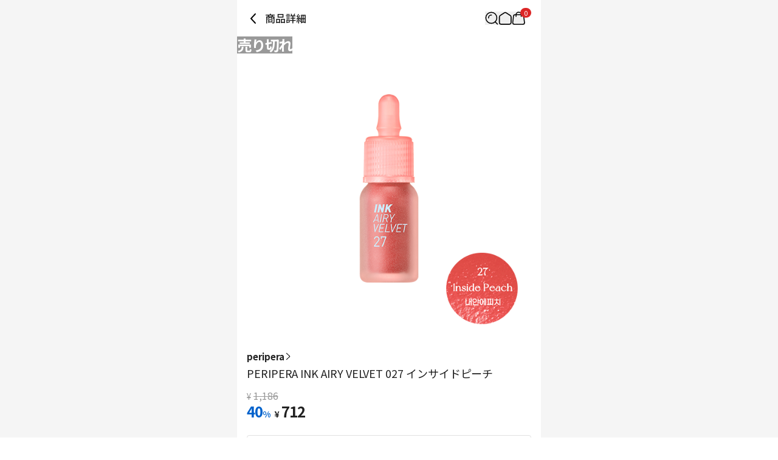

--- FILE ---
content_type: text/html; charset=utf-8
request_url: https://jp.ktown4u.com/iteminfo?eve_no=13125923&goods_no=96080&grp_no=13185229
body_size: 31969
content:
<!DOCTYPE html><html lang="ja"><head><meta charSet="utf-8" data-next-head=""/><meta content="width=device-width, initial-scale=1, user-scalable=no" name="viewport" data-next-head=""/><link href="/_next/static/media/favicon.978e17c7.ico" rel="shortcut icon" type="image/x-icon" data-next-head=""/><meta content="Oqd_gRWijQIDar1rPx5-G2b4KvZNQFlZM8KPt70QjIk" name="google-site-verification" data-next-head=""/><meta content="最新歌謡, CD, DVD, KPOP, K-POP, KPOP album, K-POP, 韓流歌手公式グッズ販売韓流ショッピングモールとハントチャートに反映" name="keywords" data-next-head=""/><meta content="World&#x27;s Best KPOP Online store for KPOP Albums, Goods, K-Food and K-Beauty. Easy Order, Safe Payment, Fast Worldwide Shipping." name="description" data-next-head=""/><meta content="World&#x27;s Best KPOP Online store for KPOP Albums, Goods, K-Food and K-Beauty. Easy Order, Safe Payment, Fast Worldwide Shipping." property="description" data-next-head=""/><meta content="website" property="og:type" data-next-head=""/><meta content="World&#x27;s Best KPOP Online store for KPOP Albums, Goods, K-Food and K-Beauty. Easy Order, Safe Payment, Fast Worldwide Shipping." property="og:description" data-next-head=""/><meta content="400" property="og:image:width" data-next-head=""/><meta content="400" property="og:image:height" data-next-head=""/><meta content="KTOWN4U" property="og:site_name" data-next-head=""/><meta content="World&#x27;s Best KPOP Online store for KPOP Albums, Goods, K-Food and K-Beauty. Easy Order, Safe Payment, Fast Worldwide Shipping." name="twitter:description" data-next-head=""/><meta content="fcf6d785937a0831e22b249882855991ad5ba4d7" name="naver-site-verification" data-next-head=""/><title data-next-head="">jp.ktown4u.com : PERIPERA INK AIRY VELVET 027 インサイドピーチ</title><meta content="jp.ktown4u.com : PERIPERA INK AIRY VELVET 027 インサイドピーチ" name="title" data-next-head=""/><meta content="jp.ktown4u.com : PERIPERA INK AIRY VELVET 027 インサイドピーチ" property="og:title" data-next-head=""/><meta content="https://www.ktown4u.com/goods_files/SH0164/goods_images/000097/GD00096080.default.5.png" property="og:image" data-next-head=""/><meta content="https://jp.ktown4u.com/iteminfo?eve_no=13125923&amp;goods_no=96080&amp;grp_no=13185229" property="og:url" data-next-head=""/><meta content="website" property="og:type" data-next-head=""/><meta content="summary_large_image" name="twitter:card" data-next-head=""/><meta content="jp.ktown4u.com : PERIPERA INK AIRY VELVET 027 インサイドピーチ" name="twitter:title" data-next-head=""/><meta content="https://jp.ktown4u.com/iteminfo?eve_no=13125923&amp;goods_no=96080&amp;grp_no=13185229" name="twitter:url" data-next-head=""/><meta content="https://www.ktown4u.com/goods_files/SH0164/goods_images/000097/GD00096080.default.5.png" name="twitter:image" data-next-head=""/><meta content="663225325379430" property="fb:app_id" data-next-head=""/><link href="https://www.ktown4u.com/iteminfo?eve_no=13125923&amp;goods_no=96080&amp;grp_no=13185229" rel="canonical" data-next-head=""/><link rel="preload" href="https://www.ktown4u.com/goods_files/SH0164/goods_images/000097/GD00096080.default.5.png" as="image" data-next-head=""/><link rel="preload" href="https://www.ktown4u.com/goods_files/SH0164/goods_images/000097/GD00096080.default.2.png" as="image" data-next-head=""/><link rel="preload" href="https://www.ktown4u.com/goods_files/SH0164/goods_images/000097/GD00096080.default.3.png" as="image" data-next-head=""/><link rel="preload" href="https://www.ktown4u.com/goods_files/SH0164/goods_images/000097/GD00096080.default.4.png" as="image" data-next-head=""/><link rel="preload" href="/_next/static/media/d2c1ffb734f61872-s.p.woff2" as="font" type="font/woff2" crossorigin="anonymous" data-next-font="size-adjust"/><link rel="preload" href="/_next/static/media/24f6ebe2756575bd-s.p.woff2" as="font" type="font/woff2" crossorigin="anonymous" data-next-font="size-adjust"/><link rel="preload" href="/_next/static/media/edef1a271f97a8ec-s.p.woff2" as="font" type="font/woff2" crossorigin="anonymous" data-next-font="size-adjust"/><link rel="preload" href="/_next/static/css/94215fbec5e2ee16.css" as="style"/><link rel="preload" href="/_next/static/css/69d5a7ab6504b51e.css" as="style"/><link rel="stylesheet" href="/_next/static/css/94215fbec5e2ee16.css" data-n-g=""/><link rel="stylesheet" href="/_next/static/css/69d5a7ab6504b51e.css" data-n-p=""/><noscript data-n-css=""></noscript><script defer="" noModule="" src="/_next/static/chunks/polyfills-42372ed130431b0a.js"></script><script src="/_next/static/chunks/webpack-2ba29c5de4dfe351.js" defer=""></script><script src="/_next/static/chunks/framework-dda16e6584909790.js" defer=""></script><script src="/_next/static/chunks/main-af1e38b785dbd527.js" defer=""></script><script src="/_next/static/chunks/pages/_app-0b25d5147dc03751.js" defer=""></script><script src="/_next/static/chunks/5511-cc26393195b2ae12.js" defer=""></script><script src="/_next/static/chunks/6454-37e74fe23fc8e9f7.js" defer=""></script><script src="/_next/static/chunks/8615-edb590f4116b1434.js" defer=""></script><script src="/_next/static/chunks/8893-c1c36ec19b5eab58.js" defer=""></script><script src="/_next/static/chunks/5547-898dbbbc43c3995f.js" defer=""></script><script src="/_next/static/chunks/2131-1c1ade1ff67934c5.js" defer=""></script><script src="/_next/static/chunks/6415-3c0fc0d92fcec872.js" defer=""></script><script src="/_next/static/chunks/3542-7c0bb0310070e254.js" defer=""></script><script src="/_next/static/chunks/pages/iteminfo-1475f3375831fa23.js" defer=""></script><script src="/_next/static/RwwCM-Kw58bnj7yPpj_S4/_buildManifest.js" defer=""></script><script src="/_next/static/RwwCM-Kw58bnj7yPpj_S4/_ssgManifest.js" defer=""></script></head><body><link rel="preload" as="image" href="https://www.ktown4u.com/goods_files/SH0164/goods_images/000097/GD00096080.default.5.png"/><link rel="preload" as="image" href="https://www.ktown4u.com/goods_files/SH0164/goods_images/000097/GD00096080.default.2.png"/><link rel="preload" as="image" href="https://www.ktown4u.com/goods_files/SH0164/goods_images/000097/GD00096080.default.3.png"/><link rel="preload" as="image" href="https://www.ktown4u.com/goods_files/SH0164/goods_images/000097/GD00096080.default.4.png"/><div id="__next"><div data-is-root-theme="true" data-accent-color="indigo" data-gray-color="slate" data-has-background="true" data-panel-background="translucent" data-radius="medium" data-scaling="100%" class="radix-themes"><div class="__className_7afcbf"><div class="flex justify-center bg-background"><main class="min-h-screen w-full max-w-[500px] bg-white"><header class="sticky top-0 w-full max-w-[500px] bg-white flex items-center justify-between px-4 display z-10"><div class="flex items-center"><svg xmlns="http://www.w3.org/2000/svg" width="22" height="22" fill="none" class="mb-[18px] mt-5 cursor-pointer" style="height:auto;width:22px"><path stroke="#000" stroke-linecap="round" stroke-width="2" d="m14 3-7 7.5 7 7.5"></path></svg><h1 class="ml-2 pb-[0.5px] text-t3 font-medium text-black-21">商品詳細</h1></div><div class="relative flex items-center gap-5 px-[10px]"><div class="flex items-center"><button aria-label="Button for search" class=""><svg height="22" viewBox="0 0 42 42" width="22" xmlns="http://www.w3.org/2000/svg"><path d="M0 0H42V42H0z" fill="none"></path><g fill="none" stroke="black" stroke-width="3px" transform="translate(1 1)"><path d="M1016.435 317.549a9.264 9.264 0 0 1 9.264-9.264" stroke-linecap="square" stroke-linejoin="round" transform="translate(-1006.564 -298.414)"></path><g stroke-miterlimit="10"><circle cx="18.788" cy="18.788" r="18.788" stroke="none"></circle><circle cx="18.788" cy="18.788" r="17.288"></circle></g><path d="M0 0L7.361 7.361" stroke-linecap="round" stroke-linejoin="round" transform="translate(30.84 31.131)"></path></g></svg></button></div><div class="flex items-center"><a aria-label="Link to/" class="flex items-center" href="https://jp.ktown4u.com/"><button class=""><svg xmlns="http://www.w3.org/2000/svg" fill="none" viewBox="0 0 21 21" class="" style="height:auto;width:22px"><path stroke="#000" stroke-linecap="round" stroke-linejoin="round" stroke-width="1.571" d="M9.207 2.07 2.86 6.172a2.82 2.82 0 0 0-1.29 2.373l.014 8.59a2.82 2.82 0 0 0 2.82 2.817h12.68a2.82 2.82 0 0 0 2.82-2.82V8.54a2.82 2.82 0 0 0-1.29-2.37L12.268 2.07a2.82 2.82 0 0 0-3.061 0"></path></svg></button></a></div><div class="flex items-center"><a aria-label="Link to/cart" class="flex items-center" href="https://jp.ktown4u.com/cart"><button aria-label="Cart Navigation Button" class=""><div class="relative"><div class="flex items-center justify-center h-4 rounded-full bg-red-600 px-1.5 text-[11px] leading-tight text-white absolute left-[14px] top-[-6px]">0</div><svg xmlns="http://www.w3.org/2000/svg" viewBox="0 0 42 42" class="" style="height:auto;width:22px"><g fill="none" transform="translate(-612 -44)"><rect transform="translate(612 44)"></rect><g stroke="#000" stroke-linecap="round" stroke-miterlimit="10" stroke-width="3"><path d="M644.08 54.004H622.5a5.21 5.21 0 0 0-5.209 5.209l-2.289 19.582a5.21 5.21 0 0 0 5.209 5.21h26.582a5.21 5.21 0 0 0 5.209-5.21l-2.711-19.582a5.21 5.21 0 0 0-5.211-5.209Z"></path><path d="M625.5 59.323v-5.285a8.02 8.02 0 0 1 8-8.039h0a8.02 8.02 0 0 1 8 8.039v5.285"></path></g></g></svg></div></button></a></div></div></header><div class="swiper" data-testid="product-main-images"><div class="swiper-wrapper"><div class="swiper-slide"><div class="absolute inset-0 flex items-center justify-center bg-black bg-opacity-40 text-2xl"><span class="m-auto font-bold text-white">売り切れ</span></div><img alt="PERIPERA INK AIRY VELVET 027 インサイドピーチ" width="500" height="500" decoding="async" data-nimg="1" style="color:transparent" src="https://www.ktown4u.com/goods_files/SH0164/goods_images/000097/GD00096080.default.5.png"/></div><div class="swiper-slide"><div class="absolute inset-0 flex items-center justify-center bg-black bg-opacity-40 text-2xl"><span class="m-auto font-bold text-white">売り切れ</span></div><img alt="PERIPERA INK AIRY VELVET 027 インサイドピーチ" width="500" height="500" decoding="async" data-nimg="1" style="color:transparent" src="https://www.ktown4u.com/goods_files/SH0164/goods_images/000097/GD00096080.default.2.png"/></div><div class="swiper-slide"><div class="absolute inset-0 flex items-center justify-center bg-black bg-opacity-40 text-2xl"><span class="m-auto font-bold text-white">売り切れ</span></div><img alt="PERIPERA INK AIRY VELVET 027 インサイドピーチ" width="500" height="500" decoding="async" data-nimg="1" style="color:transparent" src="https://www.ktown4u.com/goods_files/SH0164/goods_images/000097/GD00096080.default.3.png"/></div><div class="swiper-slide"><div class="absolute inset-0 flex items-center justify-center bg-black bg-opacity-40 text-2xl"><span class="m-auto font-bold text-white">売り切れ</span></div><img alt="PERIPERA INK AIRY VELVET 027 インサイドピーチ" width="500" height="500" decoding="async" data-nimg="1" style="color:transparent" src="https://www.ktown4u.com/goods_files/SH0164/goods_images/000097/GD00096080.default.4.png"/></div></div><div class="swiper-pagination"></div></div><section class="bg-black-ec"><article class="bg-white px-4 pb-6 pt-4" data-testid="product-summary"><a class="flex items-center gap-1 notranslate" href="/artistBrandlist?grp_no=3119679"><span class="text-s2 font-bold text-black-21">peripera</span><svg xmlns="http://www.w3.org/2000/svg" viewBox="0 0 12 7" class="-rotate-90" style="height:auto;width:12px"><path d="M5.998 7c.14 0 .275-.06.37-.16L11.87.841a.51.51 0 0 0-.03-.71.51.51 0 0 0-.71.03l-5.133 5.6L.865.16A.499.499 0 1 0 .13.837L5.627 6.84c.095.105.23.16.37.16"></path></svg></a><div class="flex flex-col items-start gap-2.5"><h2 class="pt-1 text-t2 font-normal text-black-21 notranslate">PERIPERA INK AIRY VELVET 027 インサイドピーチ</h2></div><div class="pb-6 pt-3 notranslate"><p class="text-black-99"><span class="mr-1 text-xs">¥</span><span class="text-s1 line-through">1,186</span></p><p class="font-bold text-black-21"><span class="mr-1.5 text-2xl text-kt4">40<span class="text-m1">%</span></span><span class="mr-1 text-xs">¥</span><span class="text-2xl">712</span></p></div><section class="divide-y rounded border border-black-e0 px-4 text-m1"><dl class="flex w-full flex-col gap-2 py-4 text-kt4"><div class="flex w-full"><dt class="w-[58%]">発売日</dt><dd class="w-[42%]">2023-08-01</dd></div><div class="flex w-full"><dt class="w-[58%]">入荷予定日</dt><dd class="w-[42%]">2023-06-21</dd></div></dl><dl class="flex w-full flex-col gap-2 py-4 text-black-21"><div class="flex w-full"><dt class="w-[58%]">マイレージ</dt><dd class="w-[42%]">6</dd></div><div class="flex w-full"><dt class="w-[58%]">Goods code</dt><dd class="w-[42%]">GD00096080</dd></div><div class="flex w-full"><dt class="w-[58%]">注文履歴</dt><dd class="w-[42%]">20</dd></div></dl></section></article><div class="w-full"><a rel="noreferrer" href="https://jp.ktown4u.com/iteminfo"><div class="aspect-[6/1] w-full bg-lightGray bg-[url(/logos/ktown4u-gray.png)] bg-[length:50%] bg-center bg-no-repeat"></div></a></div><article class="mt-2 bg-white p-4" data-testid="product-details"><article class="relative"><ul class="mb-5 border-b-DEFAULT" data-testid="tab-titles"><li class="inline-block px-2 pb-4 text-[14.5px] font-bold"><button class="relative flex flex-row" type="button"><span>詳細情報</span></button></li><li class="inline-block px-2 pb-4 text-[14.5px]"><button class="relative flex flex-row" type="button"><span>運営方針</span></button></li><li class="inline-block px-2 pb-4 text-[14.5px]"><button class="relative flex flex-row" type="button"><span>レビュー</span></button></li></ul><section><div class="m-2 border-b pb-2"><div class="my-2 border border-[#ccc] bg-[#EEEEEE] px-[10px] py-[5px]"><span class="flex text-3xs font-bold">NOTICE</span></div><p class="mb-1 break-normal text-sm">* <!-- -->アウトケースは商品保護用制作されスクラッチ及び傷、変色などが包装/配送過程で生じる可能性がございます。これによる交換・返品はできかねます。</p></div><div class="overflow-auto p-2 text-xs leading-5 text-black-55 [&amp;_iframe]:w-full [&amp;_img]:w-full"><span><span contenteditable="false" style="font-size: 0px; border-top: #ff0000 1px dashed; height: 0px; right: 0px; position: absolute; color: #fff; padding-bottom: 0px; padding-top: 0px; padding-left: 0px; left: 0px; margin: 0px; z-index: 9999; display: block; line-height: 0px; top: 107px; padding-right: 0px; userselect: none; msuserselect: none" unselectable="on"><span style="font-size: 0px; border-top: transparent 8px solid; height: 0px; border-right: #ff0000 8px solid; width: 0px; right: 0px; border-bottom: transparent 8px solid; position: absolute; color: #fff; padding-bottom: 0px; padding-top: 0px; padding-left: 0px; border-left: transparent 0px solid; margin: 0px; z-index: 9999; display: block; line-height: 0px; top: -8px; padding-right: 0px" unselectable="on">&nbsp;</span><span style="font-size: 0px; border-top: transparent 8px solid; height: 0px; border-right: transparent 0px solid; width: 0px; border-bottom: transparent 8px solid; position: absolute; color: #fff; padding-bottom: 0px; padding-top: 0px; padding-left: 0px; left: 0px; border-left: #ff0000 8px solid; margin: 0px; z-index: 9999; display: block; line-height: 0px; top: -8px; padding-right: 0px" unselectable="on">&nbsp;</span><span contenteditable="false" style="font-size: 0px; cursor: pointer; height: 17px; width: 17px; background: url(http://admin.ktown4u.com:9090/js/ckeditor/plugins/magicline/images/icon.png) #ff0000 no-repeat center 50%; right: 17px; position: absolute; color: #fff; padding-bottom: 0px; padding-top: 0px; padding-left: 0px; margin: 0px; z-index: 9999; display: block; line-height: 0px; top: -8px; padding-right: 0px; border-radius: 2px; -ms-border-radius: 2px" title="여기에 그래프 삽입" unselectable="on">&crarr;</span></span></span>
<div style="margin-left: 5px"><span style="font-size: 22px"><strong>PERIPERA INK AIRY VELVET 027 INSIDE PEACH</strong></span><br />
&nbsp;</div>

<div style="border-top: #ccc 1px solid; border-right: #ccc 1px solid; background: #eee; border-bottom: #ccc 1px solid; padding-bottom: 5px; padding-top: 5px; padding-left: 10px; border-left: #ccc 1px solid; padding-right: 10px"><strong><span style="font-size: 12px">PART</span></strong></div>

<div>
<div style="margin-left: 0px">
<div style="margin-left: 0px"><br />
<br />
<br />
&nbsp;</div>
</div>
</div>

<div style="margin-left: 0px">
<div style="border-top: #ccc 1px solid; border-right: #ccc 1px solid; background: #eee; border-bottom: #ccc 1px solid; padding-bottom: 5px; padding-top: 5px; padding-left: 10px; border-left: #ccc 1px solid; padding-right: 10px"><span style="font-size: 12px"><strong>INFORMATION</strong></span></div>
<br />
<img alt="" src="/goods_files/bodys/images/%5B%ED%81%AC%EA%B8%B0%EB%B3%80%ED%99%98%5DPERIPERA%20INK%20AIRY%20VELVET%20PEACHES%20COLLECTION_(26-30)_ENG.jpg" style="width: 100%" /><br />
<br />
<br />
<br />
&nbsp;</div>
</div><div class="p-1"><h3 class="border-b-DEFAULT pb-3 font-bold">商品情報提供</h3><ul class="text-xs text-black-55"><li class="py-[8px] text-[14.3px]" data-testid="商品名">商品名<!-- --> : <!-- -->PERIPERA INK AIRY VELVET 027 インサイドピーチ</li><li class="py-[8px] text-[14.3px]" data-testid="原産地">原産地<!-- --> : <!-- -->Korea</li><li class="py-[8px] text-[14.3px]" data-testid="製造/輸入">製造/輸入<!-- --> : <!-- -->(주)클리오 (주)클리오</li><li class="py-[8px] text-[14.3px]" data-testid="品質保証基準">品質保証基準<!-- --> : <!-- -->関連法及び消費者紛争の解決規定に従う</li><li class="py-[8px] text-[14.3px]" data-testid="AS 責任者の連絡先">AS 責任者の連絡先<!-- --> : <!-- -->Ktown4u, 02-552-0978</li></ul></div></section></article></article><div class="bg-white mt-2 px-5 py-6"><h2 class="mb-4 text-xl font-bold">おすすめニュース</h2><ul class="flex flex-col gap-2"><li class="flex items-center gap-2"><div class="h-6 w-full animate-pulse rounded bg-gray-200"></div></li><li class="flex items-center gap-2"><div class="h-6 w-full animate-pulse rounded bg-gray-200"></div></li><li class="flex items-center gap-2"><div class="h-6 w-full animate-pulse rounded bg-gray-200"></div></li><li class="flex items-center gap-2"><div class="h-6 w-full animate-pulse rounded bg-gray-200"></div></li></ul></div><div data-testid="product-artist-products"></div><div class="w-full"><a rel="noreferrer" href="https://jp.ktown4u.com/iteminfo"><div class="aspect-[6/1] w-full bg-lightGray bg-[url(/logos/ktown4u-gray.png)] bg-[length:50%] bg-center bg-no-repeat"></div></a></div></section><footer class="pb-[120px]"><div class="flex flex-col items-center justify-center border-y border-black-cc py-2"><ul class="flex"><li><a class="mx-2 my-1 inline-block text-xs text-black-21 cursor-pointer" href="/notices">お知らせ</a><span class="inline-block text-4xs text-gray-400">|</span></li><li><a class="mx-2 my-1 inline-block text-xs text-black-21 cursor-pointer" href="/faqs">よくあるご質問</a><span class="inline-block text-4xs text-gray-400">|</span></li><li><a class="mx-2 my-1 inline-block text-xs text-black-21 cursor-pointer" href="/newslst">ニュース</a></li></ul><ul class="flex"><li><a class="mx-2 my-1 inline-block text-xs text-black-21 cursor-pointer" href="/usagedoc">利用約款</a><span class="inline-block text-4xs text-gray-400">|</span></li><li><a class="mx-2 my-1 inline-block text-xs text-black-21 cursor-pointer font-bold" href="/privacy-policy">個人情報保護方針</a></li></ul><ul class="flex"><li><a class="mx-2 my-1 inline-block text-xs text-black-21 cursor-pointer" href="/stores">Ktown4u coexのご案内</a><span class="inline-block text-4xs text-gray-400">|</span></li><li><a class="mx-2 my-1 inline-block text-xs text-black-21 cursor-pointer" href="/noticelst?conf_id=donate">社会的企業の活動</a></li></ul><ul class="flex"><li><a class="mx-2 my-1 inline-block text-xs text-black-21 cursor-pointer" href="/getSpecifiedCommercialTransactions">特定商取り引きに関する法律に基づく表記</a></li></ul></div><div class="px-[15px] pt-[30px]"><ul class="flex flex-wrap gap-[25px] pb-[30px]"><li><a href="https://twitter.com/KTOWN4U_JAPAN"><img alt="twitter" loading="lazy" width="30" height="22" decoding="async" data-nimg="1" class="h-[22px] w-[30px] object-contain" style="color:transparent" src="/_next/static/media/twitter.50aba4d2.png"/></a></li><li><a href="https://www.youtube.com/channel/UCyt7xvgOZN5i2U4yUFHpr-A"><img alt="youtube" loading="lazy" width="30" height="22" decoding="async" data-nimg="1" class="h-[22px] w-[30px] object-contain" style="color:transparent" src="/_next/static/media/youtube.91511f7a.png"/></a></li><li><a href="https://www.facebook.com/Ktown4u"><img alt="facebook" loading="lazy" width="30" height="22" decoding="async" data-nimg="1" class="h-[22px] w-[30px] object-contain" style="color:transparent" src="/_next/static/media/facebook.9f4c60be.png"/></a></li><li><a href="https://www.instagram.com/ktown4u/"><img alt="instagram" loading="lazy" width="30" height="22" decoding="async" data-nimg="1" class="h-[22px] w-[30px] object-contain" style="color:transparent" src="/_next/static/media/instagram.0463a57e.png"/></a></li></ul><a class="block w-fit pb-[10px]" href="/"><img alt="ktown4u logo link" loading="lazy" width="120" height="20" decoding="async" data-nimg="1" style="color:transparent" src="/_next/static/media/ktown4u-gray.6928ab01.png"/></a><ul class="flex flex-col gap-1 text-[13.5px] leading-5 text-darkGray"><li>会社名: Ktown4u Co.,Ltd. | 代表取締役 : ソン・ヒョミン</li><li>事業者登録番号: 120-87-71116</li><li>eContext: 0120-23-7523</li><li>· お問い合わせ👉 <a class="font-bold" href="/faqs?referrer=cs-center">CSカスタマーセンター</a></li><li>· 提携お問い合わせ👉 <a class="font-bold" href="mailto: Ktown4u@ktown4u.com">お問い合わせ</a></li><li>· 卸売りお問い合わせ👉 <a class="font-bold" href="https://np781.channel.io/support-bots/103326">お問い合わせ</a></li><li>事務所住所: ソウル特別市江南区永東大路513、3階(三成洞、coex)</li><li>配送センター: 仁川広域市北航路120番キル55、9階 No.49 (22853)</li><li>Copyright ⓒ All rights reserved. <a class="text-blackGray" href="/">JP.Ktown4u.com</a></li></ul><ul class="mt-[20px] flex flex-wrap"><li><a href="https://www.hanteochart.com/family/search"><img alt="hanteo" loading="lazy" width="106.5" height="30" decoding="async" data-nimg="1" class="mb-[10px] mr-[15px] inline-block h-[30px] w-[106.5px] object-contain object-left" style="color:transparent" src="/_next/static/media/hanteo.755bc497.png"/></a></li><li><a href="https://circlechart.kr"><img alt="gaon" loading="lazy" width="106.5" height="30" decoding="async" data-nimg="1" class="mb-[10px] mr-[15px] inline-block h-[30px] w-[106.5px] object-contain object-left" style="color:transparent" src="/_next/static/media/gaon.0e19bf44.png"/></a></li><li><a href="https://www.paypal.com/kr/webapps/mpp/home?locale.x=en"><img alt="paypal" loading="lazy" width="106.5" height="30" decoding="async" data-nimg="1" class="mb-[10px] mr-[15px] inline-block h-[30px] w-[106.5px] object-contain object-left" style="color:transparent" src="/_next/static/media/paypal.8af93acf.png"/></a></li><li><a href="https://www.eximbay.com/index.do"><img alt="eximbay" loading="lazy" width="106.5" height="30" decoding="async" data-nimg="1" class="mb-[10px] mr-[15px] inline-block h-[30px] w-[106.5px] object-contain object-left" style="color:transparent" src="/_next/static/media/eximbay.7fd86c54.png"/></a></li><li><a href="https://www.17track.net/ko"><img alt="17_track" loading="lazy" width="106.5" height="30" decoding="async" data-nimg="1" class="mb-[10px] mr-[15px] inline-block h-[30px] w-[106.5px] object-contain object-left" style="color:transparent" src="/_next/static/media/17track.0844f36b.png"/></a></li></ul></div></footer><div id="dialog"></div></main></div></div></div></div><script id="__NEXT_DATA__" type="application/json">{"props":{"pageProps":{"currentUrl":"jp.ktown4u.com/iteminfo?eve_no=13125923\u0026goods_no=96080\u0026grp_no=13185229","locale":"ja","productDetails":{"shopNo":198,"productNo":96080,"productId":"GD00096080","fanClubProductNo":null,"productType":"general","productName":"PERIPERA INK AIRY VELVET 027 インサイドピーチ","comment":"","categoryNo":1728802,"artistCategoryNo":231673,"brandCategoryNo":3119679,"artistName":"etc","brandName":"peripera","categoryName":"メイクアップ","expectedStockDate":"2023-06-21","releaseDate":"2023-08-01","eventNo":13125923,"bizNo":null,"quantity":0,"weight":34,"isForceSale":false,"baseAmt":100,"exchangeRate":927.02,"useExchangeRate":843.588,"defaultCodeValue":"0","nonRatePrice":10000,"nonRateDiscountPrice":10000,"gradeDiscountRate":"1","saleStatus":false,"imagePath":"/goods_files/SH0164/goods_images/000097/GD00096080.default.5.png","mainImagePath":"/goods_files/SH0164/goods_images/000097/GD00096080.default.5.t1.jpg","mainImagePath2":"/goods_files/SH0164/goods_images/000097/GD00096080.default.5.t2.jpg","sellQuantityHide":false,"totalSaleAmount":20,"nonRateDiscountPrice2":6000,"displayPrice":1186,"displayDiscountPrice":712,"mileage":6,"isOutStockSell":false,"isReviewDisplay":true,"discountType":"rate","discountAmount":40,"cart":true,"isHanteoUpload":false,"isBillboardChart":false,"isAdult":false,"videoCount":0,"isBestBuyerDisplay":true,"isOutStockDisplay":true,"supplierNo":3119826,"sellQtyMax":0,"sellQtyMaxId":0,"pickupOnSite":"N","isZeroX":false,"isSoldAsSetOnly":false,"fanClubNo":null,"coupon":{},"productComment":null,"productExtra":{"companies":"(주)클리오 (주)클리오","nationality":"Korea","policy":"\u003cdiv class=\"ewa-rteLine\" style=\"font-size: 14px; font-family: 等线; white-space: pre-wrap; word-spacing: 0px; text-transform: none; font-weight: 400; color: rgb(0,0,0); font-style: normal; orphans: 2; widows: 2; letter-spacing: normal; background-color: rgb(255,255,255); text-indent: 0px; font-variant-ligatures: normal; font-variant-caps: normal; -webkit-text-stroke-width: 0px; text-decoration-thickness: initial; text-decoration-style: initial; text-decoration-color: initial\"\u003e\n\u003cdiv class=\"ewa-rteLine\" style=\"font-size: 14px; font-family: 等线; white-space: pre-wrap; word-spacing: 0px; text-transform: none; font-weight: 400; color: rgb(0,0,0); font-style: normal; orphans: 2; widows: 2; letter-spacing: normal; background-color: rgb(255,255,255); text-indent: 0px; font-variant-ligatures: normal; font-variant-caps: normal; -webkit-text-stroke-width: 0px; text-decoration-thickness: initial; text-decoration-style: initial; text-decoration-color: initial\"\u003e\u003cspan style=\"font-size: 14px\"\u003e\u003cstrong\u003e■ 配送について\u003c/strong\u003e\u003cbr /\u003e\n- Ktown4uはお客様お一人お一人のために真心を込めて梱包、発送を行っております。\u003cbr /\u003e\n- 発送日は営業日を基準にしており、在庫の確保および地域の宅配業者の事情によって遅延する場合がございます。\u003cbr /\u003e\n- 複数の商品を同時に注文された際に、入庫が遅延している商品がある場合は、すべての商品の在庫が確保できてからまとめて発送いたします。\u003cbr /\u003e\n- 出庫スケジュールはご注文状況に応じて変動する場合がございます。\u003cbr /\u003e\n- お客様の心変わりや思い違いによる交換・返品の場合、送料はお客様のご負担となります。\u003cbr /\u003e\n- 全ての商品において、測定方法により規格に差が出る場合がございます。\u003cbr /\u003e\n- 全ての商品はKtown4u韓国物流センターを通じて発送されます。\u003cbr /\u003e\n- \u003c/span\u003eイベント応募及び大量注文の際、箱当たりパッキング可能数量(重量)を超える場合は分割発送の追加決済が必要となります。\u003cbr /\u003e\n追加決済案内後、締め切りまでに別途ご返信がない場合は配送対応が出来ない可能性がございます。\u003cbr /\u003e\n*追加送料決済案内は別途個人メールでお送り致します。\u003cbr /\u003e\n送料未決済はお客様の帰責事由であり、商品廃棄後は返金及び補償などについて対応不可一切責任を追わないこと、\u003cbr /\u003e\n予めご参照をお願い致します。\u003cbr /\u003e\n\u003cspan style=\"font-size: 14px\"\u003e\u0026nbsp;\u003cbr /\u003e\n■ \u003cstrong\u003e韓国国内宅配紛失/破損\u003c/strong\u003e\u003cbr /\u003e\n- Ktown4uは国内宅配の場合CJ大韓通運を通して配送を致します。 CJ大韓通運による紛失及び破損の場合、下記の期限を必ずご確認お願い致します。\u003cbr /\u003e\n- 破損 : 配送日(予定日)から 14日以内事故登録可能\u003cbr /\u003e\n- 紛失 : 配送日(予定日)から 14日以内事故登録可能\u003cbr /\u003e\n- 紛失及び破損に関して上記期限を過ぎた場合事故受付不可\u003cbr /\u003e\n\u0026nbsp;\u003cbr /\u003e\n■ \u003cstrong\u003eご注文のキャンセルについて\u003c/strong\u003e\u003cbr /\u003e\n- 決済後にご注文をキャンセルされたい場合は、マイページの「キャンセル申請」ボタンからキャンセルのお手続きが可能です。\u003cbr /\u003e\n- ご注文状況が「注文」または「商品準備中」である場合はキャンセル手続きが可能であり、イベント応募購入または「配送準備中」の状態である場合はキャンセル手続きができません。\u003cbr /\u003e\n- キャンセル手続き後のご注文キャンセルは、営業日を基準に２日以内に順次行われ、返金処理は決済方法によりキャンセル日から営業日を基準に３～７日ほどかかる場合がございます。\u003cbr /\u003e\n-ご注文状況が配送出庫待機および配送準備中等、配送が始まってからの配送地修正およびキャンセルはできません。\u003cbr /\u003e\n　その他ご不明な点がございましたらCS \u003c/span\u003eCenter\u003cspan style=\"font-size: 14px\"\u003eよりお問い合わせください。\u003cbr /\u003e\n- 未決済の場合、PAYAPAL：24時間、EXIMBAY：48時間後に注文が自動キャンセルされれば、その後に決済しても注文が自動的に戻ることはありません。\u003c/span\u003e\u003cbr /\u003e\n\u003cspan\u003e\u003cspan class=\"ui-provider a b c d e f g h i j k l m n o p q r s t u v w x y z ab ac ae af ag ah ai aj ak\" dir=\"ltr\"\u003e\u003cstrong\u003e- PayPalの返金ポリシー\u003cbr /\u003e\n\u0026nbsp; * \u003c/strong\u003eクレジットカードまたはデビットカードでお支払いの場合、使用したカードに返金され、カード会社によって返金に最大30日かかる場合があります。\u003cbr /\u003e\n\u0026nbsp; a. PayPalポイントを使用してお支払いの場合、払い戻し金額はPayPalアカウントに返金されます。\u003cbr /\u003e\n\u0026nbsp; b. カードとPayPal残高の両方を使用して支払いを行った場合、カードで支払った金額はカードに返金されます。残りの金額はPayPalアカウントに返金されます。\u003cbr /\u003e\n\u0026nbsp; c. キャンセル承認後、返金金額が入金されない場合は、使用したカード会社またはPayPalに直接お問い合わせください。\u003cbr /\u003e\n\u0026nbsp; * 取引が完了していない状態で24時間が経過して注文がキャンセルされた場合、決済後も注文は自動的に復元されません。\u003cbr /\u003e\n\u0026nbsp; * すべての決済及び返金はPayPalを通じて処理され、返金はお客様が決済した取引に対して全額または部分返金が行われます。\u003cbr /\u003e\n\u0026nbsp; * 銀行またはクレジットカード会社の事情により、PayPalによる返金後、銀行口座またはクレジットカードに適用されるまで数日かかる場合があります。\u0026nbsp;\u003c/span\u003e\u003c/span\u003e\u003cbr /\u003e\n\u003cspan style=\"font-size: 14px\"\u003e\u0026nbsp;\u003cbr /\u003e\n\u003cstrong\u003e■ 交換/返金について\u003c/strong\u003e\u003cbr /\u003e\n- 商品説明欄に交換/返品に関する案内がある場合、そちらが優先的に適応されます。(メーカーの事情により変わることがございます)\u003cbr /\u003e\n- 商品の受け取り後の交換および返金は、14日以内に申請いただいた場合に可能であり、次の内容に該当する場合は交換/返品いたしかねます。\u003cbr /\u003e\n※交換/返品可能期間を過ぎている場合\u003cbr /\u003e\n※コピーが可能な商品等の包装が破損している場合：例）CD/LP、DVD/Blu-ray、ソフトウェア、漫画、雑誌、映像集\u003cbr /\u003e\n※ご購入者様の事情による商品等の紛失、破損がある場合\u003cbr /\u003e\n- 事前の交換/返品手続きなしにご返送されたり、直接ご返送された場合の処理および対応はいたしかねます。事前にCS \u003c/span\u003eCenter\u003cspan style=\"font-size: 14px\"\u003eを通じてお手続きをお願いいたします。\u003cbr /\u003e\n- ご注文完了後に、複数の注文を一括で梱包および一括で発送することはできません。\u003cbr /\u003e\n- ご注文完了後に、他の商品およびオプションの変更はできません。キャンセル後に再注文をお願いいたします。\u003cbr /\u003e\n- 交換/返金は、返品する商品が到着してからの処理となり、到着前の交換や他の商品への交換はいたしかねます。\u0026nbsp;\u003c/span\u003e\u003cbr /\u003e\n\u003cbr /\u003e\n\u003cspan style=\"font-size: 14px\"\u003e\u003cspan -webkit-text-stroke-width:=\"\" background-color:=\"\" color:=\"\" display:=\"\" float:=\"\" font-style:=\"\" font-variant-caps:=\"\" font-variant-ligatures:=\"\" font-weight:=\"\" inline=\"\" letter-spacing:=\"\" orphans:=\"\" style=\"font-family: \" text-decoration-color:=\"\" text-decoration-style:=\"\" text-decoration-thickness:=\"\" text-indent:=\"\" text-transform:=\"\" white-space:=\"\" widows:=\"\" word-spacing:=\"\"\u003e⬛ \u003cstrong\u003e欠落／破損／不良品のご案内\u003c/strong\u003e\u003c/span\u003e\u003c/span\u003e\u003cbr /\u003e\n\u003cspan style=\"font-size: 14px\"\u003e- アルバム開封時から撮影を勧奨し、\u003c/span\u003e\u003cspan style=\"font-size: 14px\"\u003e欠落／破損／不良品／瑕疵が発生した場合、開封映像がありましたら、迅速かつ正確に処理を行うことが可能です。\u003cbr /\u003e\n\u003cspan -webkit-text-stroke-width:=\"\" background-color:=\"\" color:=\"\" display:=\"\" float:=\"\" font-style:=\"\" font-variant-caps:=\"\" font-variant-ligatures:=\"\" font-weight:=\"\" inline=\"\" letter-spacing:=\"\" orphans:=\"\" style=\"font-family: \" text-decoration-color:=\"\" text-decoration-style:=\"\" text-decoration-thickness:=\"\" text-indent:=\"\" text-transform:=\"\" white-space:=\"\" widows:=\"\" word-spacing:=\"\"\u003e\u003cstrong\u003eⓞ GOOD 円滑に受付可能な場合\u003c/strong\u003e\u003c/span\u003e\u003c/span\u003e\u003cbr /\u003e\n\u003cspan style=\"font-size: 14px\"\u003e* アルバムの最初開封時（ビニール包装状態）から撮影した映像\u003c/span\u003e\n\u003cdiv -webkit-text-stroke-width:=\"\" background-color:=\"\" class=\"ewa-rteLine\" color:=\"\" font-style:=\"\" font-variant-caps:=\"\" font-variant-ligatures:=\"\" font-weight:=\"\" letter-spacing:=\"\" orphans:=\"\" style=\"font-size: 14px; font-family: \" text-decoration-color:=\"\" text-decoration-style:=\"\" text-decoration-thickness:=\"\" text-indent:=\"\" text-transform:=\"\" white-space:=\"\" widows:=\"\" word-spacing:=\"\"\u003e\n\u003cdiv -webkit-text-stroke-width:=\"\" background-color:=\"\" class=\"ewa-rteLine\" color:=\"\" font-style:=\"\" font-variant-caps:=\"\" font-variant-ligatures:=\"\" font-weight:=\"\" letter-spacing:=\"\" orphans:=\"\" style=\"font-size: 14px; font-family: \" text-decoration-color:=\"\" text-decoration-style:=\"\" text-decoration-thickness:=\"\" text-indent:=\"\" text-transform:=\"\" white-space:=\"\" widows:=\"\" word-spacing:=\"\"\u003e\u003cspan style=\"font-size: 14px\"\u003e* 構成品の個数、瑕疵など不良確認過程が含まれた映像\u003c/span\u003e\u003c/div\u003e\n\n\u003cdiv -webkit-text-stroke-width:=\"\" background-color:=\"\" class=\"ewa-rteLine\" color:=\"\" font-style:=\"\" font-variant-caps:=\"\" font-variant-ligatures:=\"\" font-weight:=\"\" letter-spacing:=\"\" orphans:=\"\" style=\"font-size: 14px; font-family: \" text-decoration-color:=\"\" text-decoration-style:=\"\" text-decoration-thickness:=\"\" text-indent:=\"\" text-transform:=\"\" white-space:=\"\" widows:=\"\" word-spacing:=\"\"\u003e\u003cspan style=\"font-size: 14px\"\u003e* 瑕疵及び不良がある場合、当該事実確認が可能な映像\u003c/span\u003e\u003cbr /\u003e\n\u003cspan style=\"font-size: 14px\"\u003e\u003cspan -webkit-text-stroke-width:=\"\" background-color:=\"\" color:=\"\" display:=\"\" float:=\"\" font-style:=\"\" font-variant-caps:=\"\" font-variant-ligatures:=\"\" font-weight:=\"\" inline=\"\" letter-spacing:=\"\" orphans:=\"\" style=\"font-family: \" text-decoration-color:=\"\" text-decoration-style:=\"\" text-decoration-thickness:=\"\" text-indent:=\"\" text-transform:=\"\" white-space:=\"\" widows:=\"\" word-spacing:=\"\"\u003e\u003cstrong\u003eⓧ BAD 瑕疵のお受けができない場合\u003c/strong\u003e\u003c/span\u003e\u003c/span\u003e\u003cbr /\u003e\n\u003cspan style=\"font-size: 14px\"\u003e* 映像で欠落／破損／不良品／瑕疵の確認ができない場合\u003c/span\u003e\u003c/div\u003e\n\n\u003cdiv -webkit-text-stroke-width:=\"\" background-color:=\"\" class=\"ewa-rteLine\" color:=\"\" font-style:=\"\" font-variant-caps:=\"\" font-variant-ligatures:=\"\" font-weight:=\"\" letter-spacing:=\"\" orphans:=\"\" style=\"font-size: 14px; font-family: \" text-decoration-color:=\"\" text-decoration-style:=\"\" text-decoration-thickness:=\"\" text-indent:=\"\" text-transform:=\"\" white-space:=\"\" widows:=\"\" word-spacing:=\"\"\u003e\u003cspan style=\"font-size: 14px\"\u003e* すでに開封した後、撮影を開始した場合\u003c/span\u003e\u003c/div\u003e\n\n\u003cdiv -webkit-text-stroke-width:=\"\" background-color:=\"\" class=\"ewa-rteLine\" color:=\"\" font-style:=\"\" font-variant-caps:=\"\" font-variant-ligatures:=\"\" font-weight:=\"\" letter-spacing:=\"\" orphans:=\"\" style=\"font-size: 14px; font-family: \" text-decoration-color:=\"\" text-decoration-style:=\"\" text-decoration-thickness:=\"\" text-indent:=\"\" text-transform:=\"\" white-space:=\"\" widows:=\"\" word-spacing:=\"\"\u003e\u003cspan style=\"font-size: 14px\"\u003e* 任意に編集されている映像の場合\u003c/span\u003e\u003cbr /\u003e\n\u003cspan style=\"font-size: 14px\"\u003e- 商品のアウトケースは商品を保護するためで \u003c/span\u003e\u003cspan style=\"font-size: 14px\"\u003e表面の汚れ、表面の微細な傷、スクラッチなどの瑕疵は制作工程上あるいは流通過程上発生することがあります。\u003c/span\u003e\u003cspan style=\"font-size: 14px\"\u003e映像撮影の有無と関係なく交換は不可能です。\u003c/span\u003e\u003cbr /\u003e\n\u003cspan style=\"font-size: 14px\"\u003e\u003cspan -webkit-text-stroke-width:=\"\" background-color:=\"\" color:=\"\" display:=\"\" float:=\"\" font-style:=\"\" font-variant-caps:=\"\" font-variant-ligatures:=\"\" font-weight:=\"\" inline=\"\" letter-spacing:=\"\" orphans:=\"\" style=\"font-family: \" text-decoration-color:=\"\" text-decoration-style:=\"\" text-decoration-thickness:=\"\" text-indent:=\"\" text-transform:=\"\" white-space:=\"\" widows:=\"\" word-spacing:=\"\"\u003e- 誤送/破損/不良品発生時、箱開封時の映像を一部スクリーンショットし、購入した商品、入っていない商品および付属品、数を記載し、スクリーンショット画像を添付の上、Ktown4uのホームページ下部のCS Centerからお問い合わせいただけましたら、ご対応させていただきます。\u003cbr /\u003e\n- CD/LP、DVD/Blu-rayのCD-Rは再生不良のみ対応可能でございます。 CD-Rの軽微なスクラッチは不良ではございませんのでご了承をお願い致します。\u003c/span\u003e\u003c/span\u003e\u003cbr /\u003e\n\u003cbr /\u003e\n\u003cstrong\u003e■レビュー\u003c/strong\u003e\u003cbr /\u003e\n- 作成いただいたレビュー及び写真/動画は商業用(マーケティング資料)として活用されます。\u003cbr /\u003e\n-レビューは注文IDを基準に作成可能であり1件の注文の中同一商品が複数ある場合は1回のみ登録、別途注文IDで購入した場合レビュー作成が可能です。\u003cbr /\u003e\n-レビューは配送完了日から90日以内までに作成可能です。\u003cbr /\u003e\n-20文字以上でありながら特殊文字や略語などで作成・詳しい使用レビューが分からない場合・商品と関係ない内容だったり重複レビューは登録が制限されます。\u003cbr /\u003e\n-ウェブサイトのキャプチャー・暗すぎたり曇ったりして商品が分かりにくい場合・宅配ボックスまたは中身のない包装材だけを撮影したレビューは登録が制限されます。\u003cbr /\u003e\n-動画レビューの場合、実際の商品ではない商品が撮影された画面を再撮影/キャプチャーして製作した映像・画面が逆向きで撮影されたり傾いたりして分かりにくい映像のレビューは登録が制限されます。\u003cbr /\u003e\n\u003cspan style=\"font-size: 14px\"\u003e\u0026nbsp;\u003cbr /\u003e\n■\u003cstrong\u003e返送先住所および連絡先\u003c/strong\u003e\u003c/span\u003e\u003cbr /\u003e\n- 物流センター: \u003cspan style=\"font-size: 13px; font-family: notokr-regular, sans-serif; white-space: normal; word-spacing: 0px; text-transform: none; float: none; font-weight: 400; color: rgb(102,102,102); font-style: normal; orphans: 2; widows: 2; display: inline !important; letter-spacing: normal; background-color: rgb(255,255,255); text-indent: 0px; font-variant-ligatures: normal; font-variant-caps: normal; -webkit-text-stroke-width: 0px; text-decoration-thickness: initial; text-decoration-style: initial; text-decoration-color: initial\"\u003e\u003cfont face=\"Arial\"\u003e\u003cspan\u003e\u0026nbsp;\u003c/span\u003e仁川広域市北航路120番キル55、9階 No.49 (22853)\u003cbr /\u003e\n\u003cbr /\u003e\n\u003cimg alt=\"\" src=\"/goods_files/bodys/images/cctv%EB%94%94%EC%9E%90%EC%9D%B8_jp(1).jpg\" /\u003e\u003c/font\u003e\u003c/span\u003e\u003c/div\u003e\n\u003c/div\u003e\n\u003c/div\u003e\n\u003c/div\u003e\n","productContent":"\u003cspan\u003e\u003cspan contenteditable=\"false\" style=\"font-size: 0px; border-top: #ff0000 1px dashed; height: 0px; right: 0px; position: absolute; color: #fff; padding-bottom: 0px; padding-top: 0px; padding-left: 0px; left: 0px; margin: 0px; z-index: 9999; display: block; line-height: 0px; top: 107px; padding-right: 0px; userselect: none; msuserselect: none\" unselectable=\"on\"\u003e\u003cspan style=\"font-size: 0px; border-top: transparent 8px solid; height: 0px; border-right: #ff0000 8px solid; width: 0px; right: 0px; border-bottom: transparent 8px solid; position: absolute; color: #fff; padding-bottom: 0px; padding-top: 0px; padding-left: 0px; border-left: transparent 0px solid; margin: 0px; z-index: 9999; display: block; line-height: 0px; top: -8px; padding-right: 0px\" unselectable=\"on\"\u003e\u0026nbsp;\u003c/span\u003e\u003cspan style=\"font-size: 0px; border-top: transparent 8px solid; height: 0px; border-right: transparent 0px solid; width: 0px; border-bottom: transparent 8px solid; position: absolute; color: #fff; padding-bottom: 0px; padding-top: 0px; padding-left: 0px; left: 0px; border-left: #ff0000 8px solid; margin: 0px; z-index: 9999; display: block; line-height: 0px; top: -8px; padding-right: 0px\" unselectable=\"on\"\u003e\u0026nbsp;\u003c/span\u003e\u003cspan contenteditable=\"false\" style=\"font-size: 0px; cursor: pointer; height: 17px; width: 17px; background: url(http://admin.ktown4u.com:9090/js/ckeditor/plugins/magicline/images/icon.png) #ff0000 no-repeat center 50%; right: 17px; position: absolute; color: #fff; padding-bottom: 0px; padding-top: 0px; padding-left: 0px; margin: 0px; z-index: 9999; display: block; line-height: 0px; top: -8px; padding-right: 0px; border-radius: 2px; -ms-border-radius: 2px\" title=\"여기에 그래프 삽입\" unselectable=\"on\"\u003e\u0026crarr;\u003c/span\u003e\u003c/span\u003e\u003c/span\u003e\n\u003cdiv style=\"margin-left: 5px\"\u003e\u003cspan style=\"font-size: 22px\"\u003e\u003cstrong\u003ePERIPERA INK AIRY VELVET 027 INSIDE PEACH\u003c/strong\u003e\u003c/span\u003e\u003cbr /\u003e\n\u0026nbsp;\u003c/div\u003e\n\n\u003cdiv style=\"border-top: #ccc 1px solid; border-right: #ccc 1px solid; background: #eee; border-bottom: #ccc 1px solid; padding-bottom: 5px; padding-top: 5px; padding-left: 10px; border-left: #ccc 1px solid; padding-right: 10px\"\u003e\u003cstrong\u003e\u003cspan style=\"font-size: 12px\"\u003ePART\u003c/span\u003e\u003c/strong\u003e\u003c/div\u003e\n\n\u003cdiv\u003e\n\u003cdiv style=\"margin-left: 0px\"\u003e\n\u003cdiv style=\"margin-left: 0px\"\u003e\u003cbr /\u003e\n\u003cbr /\u003e\n\u003cbr /\u003e\n\u0026nbsp;\u003c/div\u003e\n\u003c/div\u003e\n\u003c/div\u003e\n\n\u003cdiv style=\"margin-left: 0px\"\u003e\n\u003cdiv style=\"border-top: #ccc 1px solid; border-right: #ccc 1px solid; background: #eee; border-bottom: #ccc 1px solid; padding-bottom: 5px; padding-top: 5px; padding-left: 10px; border-left: #ccc 1px solid; padding-right: 10px\"\u003e\u003cspan style=\"font-size: 12px\"\u003e\u003cstrong\u003eINFORMATION\u003c/strong\u003e\u003c/span\u003e\u003c/div\u003e\n\u003cbr /\u003e\n\u003cimg alt=\"\" src=\"/goods_files/bodys/images/%5B%ED%81%AC%EA%B8%B0%EB%B3%80%ED%99%98%5DPERIPERA%20INK%20AIRY%20VELVET%20PEACHES%20COLLECTION_(26-30)_ENG.jpg\" style=\"width: 100%\" /\u003e\u003cbr /\u003e\n\u003cbr /\u003e\n\u003cbr /\u003e\n\u003cbr /\u003e\n\u0026nbsp;\u003c/div\u003e\n"},"productImages":[{"productNo":96080,"imageNo":163114,"defaultImagePath":"/goods_files/SH0164/goods_images/000097/GD00096080.default.5.png","displayOrder":1,"imagePath":"/goods_files/SH0164/goods_images/000097/GD00096080.default.5.png"},{"productNo":96080,"imageNo":163115,"defaultImagePath":"/goods_files/SH0164/goods_images/000097/GD00096080.default.2.png","displayOrder":2,"imagePath":"/goods_files/SH0164/goods_images/000097/GD00096080.default.2.png"},{"productNo":96080,"imageNo":163116,"defaultImagePath":"/goods_files/SH0164/goods_images/000097/GD00096080.default.3.png","displayOrder":3,"imagePath":"/goods_files/SH0164/goods_images/000097/GD00096080.default.3.png"},{"productNo":96080,"imageNo":163117,"defaultImagePath":"/goods_files/SH0164/goods_images/000097/GD00096080.default.4.png","displayOrder":4,"imagePath":"/goods_files/SH0164/goods_images/000097/GD00096080.default.4.png"}],"productOptions":[],"productOptionsValues":[],"temporaryNotice":{}},"retryAction":null,"_nextI18Next":{"initialI18nStore":{"ja":{"common":{"cart":{"title":"カート","tubeInfo1":"* 紙管の数量はポスター5枚あたり1個で自動計算されます。","tubeInfo2":"* ポスター20枚までは紙管配送、21枚からポスターを巻いて配送されます。","tubeInfo3":"* 紙管をご希望ではない場合、カートにて削除が可能でございます。","tubeInfo4":"* 紙管は体積重さが適用されますので購入時ご参照お願い致します。","qty":"数量","products":"商品","price":"商品金額","discount":"割引金額","orderAmount":"決済予定金額","estimatedMileage":"獲得マイレージ","freeShipping":"{{price}}円以上のお買い上げで送料無料となります。","shipInfo":"同一注文番号内に発売日が異なる商品を１つの注文にまとめて購入された場合、 入荷予定日の遅い商品に合わせて一括発送されますのでご注意ください。","checkout":"注文する","empty":"カートに商品が入っていません。","goShopping":"ショッピングする","alert":{"qtyLimit":"ご注文いただいた商品の中に在庫が不足している商品があります。","productName":"商品名","availableQty":"購入可能数量","minimumQty":"最低購入数量","checkQty":"ご購入可能数量をご確認ください。","modifyQty":"商品の数量を確認してください。","deleteItem":"選択商品を削除しますか？","offTube":"紙管を削除するとポスターは折りたたんだ状態で配送されます。\nそれでも削除しますか？","RESERVE_ITEM_QTY_EXCEEDED":"予約金商品を購入した数量のみ購入可能です。","MIN_PURCHASE_QTY_NOT_MET":"最低購入数量より商品数が足りないです。\nご購入数量をご確認ください。","MAX_PURCHASE_QTY_EXCEEDED":"1注文当たりの購入可能数量を超えています。","MAX_PURCHASE_BY_USER_QTY_EXCEEDED":"1ID当たりの購入可能数量を超えています。","CART_HAS_PICK_UP_ON_SITE_ITEM":"カートに会場受け取り商品が入っています。\n会場受け取り商品を先に購入するか、削除した後再度お入れください。","CART_HAS_GENERAL_ITEM":"会場受け取り商品は配送商品と一緒にカートに入れることができません。\nカートから会場受け取りでない商品を削除した後、再度カートにお入れください。","MULTIPLE_GOODS_TYPE":"複数のオプションを一度にご購入いただくことはできません\n1つのオプションのみを選択し、ご購入ください。"}},"common":{"title":"K-POP グローバルオンオン・オフライン統合プラットフォームKtown4u","description":"World's Best KPOP Online store for KPOP Albums, Goods, K-Food and K-Beauty. Easy Order, Safe Payment, Fast Worldwide Shipping.","keywords":"最新歌謡, CD, DVD, KPOP, K-POP, KPOP album, K-POP, 韓流歌手公式グッズ販売韓流ショッピングモールとハントチャートに反映","recommendation":"こちらの商品はいかがでしょうか？","chart":"ランキング","event":"イベント","fanClub":"ファンクラブ","video":"Ktown4u 開封映像","detail":"商品詳細","brand":"ブランドショップ","new":"New","newRelease":"新商品","best":"Best","sale":"Sale","liveSale":"ライブセール","only4u":"Only 4u","kStyle":"K-Style","outOfStock":"売り切れ","total":"計","quantity":"点","closeForToday":"今日は閉じる","goToList":"リストに移動します","search":{"noResults":"検索結果はありません。"},"delete":"Delete","modify":"Modify","error":{"404":"申し訳ございません。\nページが見つかりませんでした。","500":"申し訳ございません。\nしばらくしてから\nもう一度お試しください。","404Body":"アクセスしようとしたページが\n存在しないまたは変更されました。\nURLをお確かめください。","500Body":"現在このサービスに接続できませんでした。\n問題解決に努めております。\nしばらくしてからもう一度お試しください。","goBack":"前のページに戻る","goHome":"ホームページに戻る"}},"stores":{"guideTitle":"店舗案内","guide":"Ktown4u coexのご案内","insaGuide":"仁寺洞店のご案内","coexGuide":"coex店のご案内","information":"店舗紹介","description":"仁寺洞に位置するケタポのオフラインストアやカフェで様々なK-POPアルバムや文具類をショッピングし、アーティスト特別ドリンクやデザートをお楽しみください！","location":"位置","insaLocation":"Ktown4u仁寺洞店","insaAddress":"ソウル鍾路区仁寺洞通り49アンニョン仁寺洞3階","visitingGuide":{"title":"アクセス","description":"3号線安国駅6番出口から直進し、仁寺洞通りに進入し、約120メートル直進、アンニョン仁寺洞3階です。"},"businessHours":{"title":"営業時間","description":"12:00AM ~ 8:00PM"},"coex":{"location":"ソウル江南区永同大路513coexアーティウム2階3階4階","storeDescription":"coexアーティウムに位置、Ktown4uのK-POP複合施設としてオフラインストア、K-POPアカデミー、カフェ、ポップアップストアを運営しています。","visitingGuide":"三成駅5番、6番出口の間のゲートをまっすぐ歩いてミレニアム広場を通って大きな電光掲示板に向かって直進、スターバックスの隣の階段から上がって右側の建物です。","businessHour":{"secondFloor":"2階: 10AM ~ 8PM","thirdFloor":"3階: 12PM ~ 10PM","fourthFloor":"4階: 11AM ~ 8PM"},"airportVisitingGuide":{"visitingGuide":"空港交通手段 (仁川国際空港リムジン #6103)","takingTime":"所要時間: 約６５分 (Non-stop)","busTime":"運行時間: 都心空港(coex) 行 05:40 ~ 22:50, 仁川国際空港行 04:15 ~ 20:40","fee":"料金: 大人18,000ウォン、子供12,000ウォン","getOnLocation":"乗車場所: 仁川国際空港T1、 1階 7A-3番、 仁川国際空港T２、地下1階 共通センター21番","getOffLocation":"下車場所: coex都心空港2階到着場, 三成駅5番出口","afterGetOff":"*三成駅6番出口まで移動後、約130m直進"}},"news":"Ktown4u coex ニュース","commingSoon":"Comming Soon"},"category":{"reviews":"レビュー","chart":"チャート","event":"イベント","ZB1":"ZB1","EXO":"EXO","SKZ":"SKZ","SVT":"SVT","NCT":"NCT Dream","kPop":"K-POP","kContents":"K-Contents","kStyle":"K-Style","fanClub":"ファンクラブ","video":"Ktown4u 開封映像","notice":"お知らせ","beauty":"化粧品"},"footer":{"menu":{"ads":"ファンクラブ広告サポート","donate":"社会的企業の活動","store":"店舗案内","faq":"よくあるご質問","news":"ニュース","notice":"お知らせ","youth":"청소년보호정책","subtitle":"楽しい韓国! KTOWN4U","cs":"お客様センター","usage":"利用約款","privacy":"個人情報保護方針","law":"特定商取り引きに関する法律に基づく表記"},"company":"会社名: Ktown4u Co.,Ltd. | 代表取締役 : ソン・ヒョミン","registrationNumber":{"title":"事業者登録番号","text":"120-87-71116"},"customerService":"お問い合わせ","csCenter":"CSカスタマーセンター","contact":"eContext: 0120-23-7523","comCode":"통신판매신고번호 제2011-서울강남-02223호","companyInfo":"事業者情報の確認","affiliate":"提携お問い合わせ","inquiry":"お問い合わせ","email":"Ktown4u@ktown4u.com","wholeSale":"卸売りお問い合わせ","channelTalkLink":"https://np781.channel.io/support-bots/103326","officeAddr":{"title":"事務所住所","addr":"ソウル特別市江南区永東大路513、3階(三成洞、coex)"},"terminalAddr":{"title":"配送センター","addr":"仁川広域市北航路120番キル55、9階 No.49 (22853)"},"copyright":"Copyright ⓒ All rights reserved. \u003ccompanyLink\u003eJP.Ktown4u.com\u003c/companyLink\u003e"},"drawer":{"category":"カテゴリー","artist":"アーティスト","brand":"ブランド","faq":"FAQ","cs":"お知らせ","album":"アルバム","photobook":"フォトブック","video":"ビデオ","goods":"グッズ","cheering":"応援グッズ","magazine":"雑誌","drama":"TV/ドラマ","book":"本","advertisement":"広告","movie":"映画","korean":"ハングル","beauty":"ビューティー","fashion":"ファッション","stationery":"ステーショナリー","health":"K-ヘルスケア","lifeStyle":"ライフスタイル","digital":"デジタル","food":"フード","jewelry":"ジュエリー","skincare":"スキンケア","makeup":"メイクアップ","cleansing":"クレンジング＆パック","haircare":"ヘアケア","nail":"ネール","lens":"コンタクトレンズ","academy":"アカデミー","tShirts":"Tシャツ","pants":"ボトムス","jacket":"ジャケット","glasses":"メガネ ","hoodies":"パーカー","backpack":"リュック "},"recentlyViewed":{"title":"最近チェックした商品","empty":"最近チェックした商品がありません。","suggest":"こちらの商品はいかがでしょうか？","sales":"注文履歴"},"productDetails":{"details":"商品詳細","releaseDate":"発売日","expectedStockDate":"入荷予定日","mileage":"マイレージ","productId":"Goods code","totalSaleAmount":"注文履歴","productRecom":"お勧め商品","affiliates":"Ktown4uのアルバム販売数量は（オンライン・オフライン）Ktown4uチャート、Hanteoチャート、Circleチャートの\u003cstrong\u003e販売量集計に確実に反映されます。\u003c/strong\u003e","description":"詳細情報","policy":"運営方針","reviews":"レビュー","writeReview":"レビューを書く","rating":"Rating","reviewScore":"Score","reviewTitle":"Title","reviewContent":"Contents","close":"Close","post":"Post","noReview":"まだレビューがございません。最初のレビューを書いてみてください！","notice":{"common":"アウトケースは商品保護用制作されスクラッチ及び傷、変色などが包装/配送過程で生じる可能性がございます。これによる交換・返品はできかねます。","magazine":"湿気に弱い素材と大判の雑誌の場合、生産段階でうねりが発生することがありますが、不良ではありません。"},"like":"いいね","cart":"カートに入れる","optionSelect":"選択してください","store":"商店","productInformation":"商品情報提供","item":"商品名","countryOfOrigin":"原産地","manufacturer":"製造/輸入","QAStandards":"品質保証基準","QAContent":"関連法及び消費者紛争の解決規定に従う","ASCenter":"AS 責任者の連絡先","requestRestock":"再入庫要請","cartButton":"カートに入れる","addCart":"カートに入れる","order":"すぐに注文","continueShopping":"ショッピング","toCart":"カート","availableQuantity":"購入可能数量","preorderQuantity":"予約数量","downloadCoupon":"クーポン取得","message":{"alreadyRestocked":"既に要請済みです。もう少しお待ちください。","requestSent":"再入庫が要請されました。","loginFirst":"ログインしてください。","toCart":"カートに追加しました。カートページに移動しますか？","selectFirst":"商品を選択してください。","exceededMaxQuantity":"購入可能数量が超えました。","billboardQtyLimit":"In order to follow the policies of the Billboard Chart and your sales be counted correctly, there's limit of quantity:","billboardValidation":"The Billboard Chart counts sales of only US residents shipped to US. If your billing/shipping address is in the US, please follow steps and come back to purchase:\n\n  'MY ACCOUNT'-\u003e'PERSONAL INFORMATION'-\u003e Select Nation 'U.S.A' -\u003e 'EDIT INFO'","invalidProduct":"有効ではない商品です。","productRestricted":"申し訳ございません。お客様の国／地域では本商品をご購入いただけません。"}},"writeReview":{"title":"この商品のレビュ","addPhotos":"写真/動画添付","description":{"benefit":"テキストレビュー: 300P/写真レビュー: 500P/動画レビュー: 500P","specialBenefit":"月間1位: 3,000点 / 2位: 2,000点 / 3位: 1,000点","standard":"基準 : いいねとコメント数、写真および映像のクオリティ・内容を確認。管理者の判断で選定されます。","mileageTerm":"商品金額が5,000ウォン以上の場合、\nレビュー作成時にマイレージが貯まります。","warning":"製品と無関係な写真が含まれているレビューは、予告なしに削除される場合があります。"},"message":{"rating":"総合評価 ","writeContent":"貴重なご意見をお願い致します。","placeholder":"商品はいかがでしたか？(最小20文字以上)","description":"商品と関係のない写真のレビューは削除致しますので、ご注意ください。"},"loading":{"uploadImage":"写真/動画をアップロード中です","createReview":"レビュー投稿中"},"error":{"createReview":"レビュー投稿に失敗しました。","rating":"星は一つから評価可能です。","content":"レビューコメントを20文字以上入力してください","duplicateImage":"すでに追加された画像です。","maxImage":"画像は最大{{maxImageCount}}枚まで追加可能です。","maxMediaSize":"写真/動画は最大{{maxMediaSize}}MBまで登録可能でございます。"},"button":{"save":"投稿","cancel":"キャンセル"},"alert":{"beforeUpload":"写真/動画付きレビューは検収後アップロードされます。","checkProfanity":"Please check the profanity in the review."},"notification":{"commercial":"作成いただいたレビュー及び写真/動画は商業用(マーケティング資料)として活用されます。","title":"レビュー作成時注意事項","one":"① レビューは注文IDを基準に作成可能。1件の注文の中同一商品が複数ある場合は1回のみ登録、別途注文IDで購入した場合レビュー作成が可能です。","two":"② レビューは配送完了日から90日以内までに作成可能です。","three":"③ 20文字以上でありながら特殊文字や略語などで作成・詳しい使用レビューが分からない場合・商品と関係ない内容だったり重複レビューは登録が制限されます。","four":"④ ウェブサイトのキャプチャー・暗すぎたり曇ったりして商品が分かりにくい場合・宅配ボックスまたは中身のない包装材だけを撮影したレビューは登録が制限されます。","five":"⑤ 動画レビューの場合、実際の商品ではない商品が撮影された画面を再撮影/キャプチャーして製作した映像・画面が逆向きで撮影されたり傾いたりして分かりにくい映像のレビューは登録が制限されます。","six":"⑥ レビュー承認後、5営業日以内に\nマイレージが貯まります。","seven":"⑦ レビュー作成によるマイレージは、返品およびレビュー削除時に返却されることがあります。","eight":"⑧ 注文最小金額および一部イベント商品の購入レビューの場合、マイレージ付与ができない可能性がございます。"}},"sort":{"latest":"新着順","popular":"人気順","priceLow":"価額が安い順","priceHigh":"価額が高い順","preOrder":"先行予約","exceptSoldOut":"売り切れを除く"},"myReviews":{"pageTitle":"私のレビュー","writeTitle":"レビューの作成","wroteTitle":"作成したレビュー","total":"トータル","deliveryDate":"配送日","qty":"数量","freeGift":"贈呈品","writeReview":"レビュー作成","editReview":"編集","viewOrder":"注文詳細","error":{"noResults":"照会結果なし","noAvailable":"作成可能なレビューがありません。","noReview":"作成されたレビューがありません。"},"denied":{"inappropriate":"不適切なコンテンツ","unrelated":"商品と関係ないコンテンツ","duplicated":"内容重複作成","disclosure":"個人情報露出","etc":"その他"},"coverText":"写真/動画付きレビューは検収後アップロードされます。"},"reviewDetail":{"pageTitle":"詳細の確認","comments":"コメント","reply":"応答","leaveComment":"コメントを残す","help":"このレビューは役に立ちましたか?","error":{"unavailable":"コメントを作成できません（コメントの作成に失敗しました）。"},"alert":{"confirm":"コメントを削除しますか？"}},"reviewList":{"totalScore":"総評点","stars":"得点する","newest":"最新順","likes":"いいですね、スン。","more":"もっと見る","readMore":"詳細を見る","anonymous":"匿名","hidden":"非表示処理されたレビューです。","comment":{"denied":"このコメントはコンテンツ ポリシーに違反しています。","deleted":"このコメントは削除されました。"},"sortingDropdown":{"createdAt":"最新順","rating":"評価順","likeCount":"いいね順"},"filteringDropdown":{"all":"すべて表示","image":"写真","video":"ビデオ"}},"event":{"details":"イベント詳細","ing":"開催中のイベント","end":"過去のイベント","announcement":"当選者発表","announcementDetail":"当選者発表詳細","couponAlreadyIssued":"クーポンは既に発行されました。","search":{"placeholder":"検索語を入力してください。"},"comments":{"placeholder":{"beforePurchase":"商品購入後作成可能でございます。"},"error":{"length":"Comments cannot be longer than 1000 characters.","empty":"Please enter a comment.","duplicate":"Comments cannot be duplicated with the same content."}}},"dialog":{"auth":{"message":"ログインしてください。","cancel":"キャンセル","confirm":"ログイン"}},"reviews":{"sortKeys":{"createdAt":"最新順","rating":"評価順","likeCount":"いいね順"}},"chart":{"error":{"network":"Failed to get chart data.","tryAgain":"Please try again in a few minutes."}},"content":{"type":{"all":"All","BeautyStory":"Beauty","Ktown4uYoutube":"Youtube","K4UCoex":"Shops","K4UStories":"Stories","Newsletter":"Newsletter","Ads":"Ktown4u Ads","K4USupporters":"Supporters","ArtistSchedule":"Artist Schedule"},"empty":"登録されたコンテンツがありません。","view":"View"},"artistBrand":{"noProducts":"登録されている商品はありません。"},"search":{"noResults":"検索結果がありません。","noResultsDesc":"他の検索ワードを入力したり、スペルと分かち書きを確認してください。","recent":"最近検索ワード","deleteAll":"すべて削除","hotKeyword":"人気検索ワード","placeholder":"検索語を入力してください。","noMatch":"一致する検索語はありません。"},"checkout":{"title":"ご注文手続き","productInformation":"ご注文商品","eventApply":"イベント応募","shippingAddress":"お届け先情報","pickupInformation":"Pick-up Information","pickupLocation":"Pick-up Location","pickupDate":"Pick-up Date","selectPickupDate":"Please Select the Pick-up Date","shippingMethod":"配送方法","personalCustomsCode":"Personal Customs Code","idNumber":"Personal Customs Code","paymentMethod":"お支払い方法","orderSummary":"注文内容","placeOrder":"注文する","qty":" 数量{{count}}","productPrice":"商品合計金額","shippingFee":"送料","shippingTakes":"配送には平均\u003c0\u003e{{days}}\u003c/0\u003eかかります","noShippingAddress":"Please add a shipping address","noShippingMethod":"選択できる配送方法がありません。\n（登録された配送先住所がないか、\n注文可能な重量を超えています）","nonShippedProducts":"配送不要の商品","coupon":"クーポン","mileage":"マイレージ","subTotal":"Sub Total","orderTotal":"ご請求金額","expectedMileage":"獲得予定マイレージ","remarks":"Remarks","agreeToTerms":"\u003c0\u003e利用約款\u003c/0\u003eを確認の上、ご注文に同意します。","termsAndConditions":"利用約款","check":"確認","termsOfService":"利用約款","applicantName":"応募者様の氏名","dateOfBirth":"生年月日","mobileNumber":"電話番号","channel":"利用アプリ","channelId":"アカウントID","pleaseSelectChannel":"選択してください","pleaseSelectCoupon":"クーポンを選択してください","noCoupon":"クーポンをお持ちではありません。","select":"使用","mileagePlaceholder":"1マイレージ = 1KRWとして適用されます。","useAll":"全て使用","availableMileage":"利用可能なマイレージ","donation":"寄付","donation2":"寄付","not_delivery":"無形","deposit":"無形","restrictedCountry":{"41":"Global site does not provide shipping service to China due to overseas delivery issue.\nYou can order from only CN server.\nPlease order from https://cn.ktown4u.com \n\n因海外配送问题从 COM商店将暂时终止中国配送. 请前往CN商店\nhttps://cn.ktown4u.com 下单购物, 谢谢.","97":"Global site does not provide shipping service to Japan due to overseas delivery issue.\nYou can order from only JP server.\nPlease order from https://jp.ktown4u.com \n\nグローバルのウェブサイトは日本への配送サービスを提供していません。\n JPのウェブサイトからのみご注文いただけます。\nJPのウェブサイトでご注文ください。 https://jp.ktown4u.com/"},"vat":"[Information on {{country}} Value Added Tax (VAT)]\nAs the {{country}} government has decided to impose VAT on sellers, shipments to {{country}} will require an additional payment of VAT, equivalent to {{rate}}% of the total amount, including shipping fees and product prices.","gst":"[Information on {{country}} Goods and Services Tax (GST)]\nAs the {{country}} government has decided to impose GST on sellers, shipments to {{country}} will require an additional payment of GST, equivalent to {{rate}}% of the total amount, including shipping fees and product prices.","consent":{"personalInfoOffLine":"(必須)個人情報の収集および利用に同意します。","personalInfoOffLineTitle":"個人情報活用同意（対面）","personalInfoOffLineDetail":"\u003cdiv\u003e個人情報の収集および利用に同意します。\u003cul\u003e\u003cli\u003e\u003cspan\u003e区分\u003c/span\u003e\u003cbr /\u003eイベント参加\u003c/li\u003e \u003cli\u003e\u003cspan\u003e収集・利用項目\u003c/span\u003e\u003cbr /\u003e氏名、連絡先、生年月日\u003c/li\u003e\u003cli\u003e\u003cspan\u003e収集・利用目的\u003c/span\u003e\u003cbr /\u003e対面イベントへの参加\u003c/li\u003e\u003cli\u003e\u003cspan\u003e保有および利用期間\u003c/span\u003e\u003cbr /\u003eイベント終了後、即時削除\u003c/li\u003e\u003c/ul\u003eなお、個人情報の提供については同意を拒否する権利がありますが、同意いただけない場合はイベントにご参加いただけませんのでご了承ください。\u003c/div\u003e","personalInfoVideoCall":"(必須)個人情報の収集および利用に同意します。","personalInfoVideoCallTitle":"個人情報活用同意（映像通話）","personalInfoVideoCallDetail":"\u003cdiv\u003e個人情報の収集および利用に同意します。\u003cul\u003e\u003cli\u003e\u003cspan\u003e区分\u003c/span\u003e\u003cbr /\u003eイベント参加\u003c/li\u003e \u003cli\u003e\u003cspan\u003e収集・利用項目\u003c/span\u003e\u003cbr /\u003e氏名、連絡先、生年月日、チャンネル、SNS ID\u003c/li\u003e\u003cli\u003e\u003cspan\u003e収集・利用目的\u003c/span\u003e\u003cbr /\u003e映像通話イベントへの参加\u003c/li\u003e\u003cli\u003e\u003cspan\u003e保有および利用期間\u003c/span\u003e\u003cbr /\u003eイベント終了後、即時削除\u003c/li\u003e\u003c/ul\u003eなお、個人情報の提供については同意を拒否する権利がありますが、同意いただけない場合はイベントにご参加いただけませんのでご了承ください。\u003c/div\u003e","rightOfWithdrawal":"(必須)申込みの撤回不可に同意します。","rightOfWithdrawalTitle":"申込撤回不可同意","rightOfWithdrawalDetail":"イベント商品は当選者発表後、申込みの撤回（返品・返金・キャンセル）はできません。\nご案内内容を事前に確認し、該当内容に同意いたします。","deliverySchedule":"(必須)発送日程に同意します。","deliveryScheduleTitle":"発送日程同意","deliveryScheduleDetail":"応募した商品はイベント期間終了後、順次発送予定です。\n発送期間の詳細に関して内容を確認し、該当内容に同意します。","legalRepresentativeForMinors":"(必須)満14歳以上です。","legalRepresentativeForMinorsTitle":"未成年者法定代理人同意"},"validation":{"address":"No shipping address selected.\nPlease register a new address or change to a different address.","pccc":"Plese check your Personal Clearance Code and enter it again.","mexicoAgreement":"If the shipping address is Mexico, please review the customs-related notice, check it, and proceed with the checkout.","countryRegion":"国/地域は必須項目です。","addressLabel":"住所ラベルは必須項目です。","name":"漢字氏名は必須項目です。","kanjiName":"漢字氏名は必須項目です。","name2":"フリガナ氏名は必須項目です。","addressLine1":"住所1は必須項目です。","addressLine2":"住所2は必須項目です。","state":"State is required.","city":"City is required.","district":"District is required.","postalCode":"郵便番号は必須項目です。","mobileNumber":"電話番号は必須項目です。","applicantName":"応募者氏名は必須項目です。","dateOfBirth":"生年月日は必須項目です。","cartItemsChanged":"在庫切れの商品があります。\nカートで注文商品を再確認のうえ、ご注文ください。","channel":"利用アプリは必須項目です。","channelId":"アカウントIDは必須項目です。","addressMissing":"お届け先情報に不足があります。\nお届け先を修正するか、新しく登録してください。","invalidCity":"お届け先に入力された地域(市区町村)の情報が無効です。\nお届け先を修正するか、新しく登録してください。","invalidState":"お届け先に入力された地域(市区町村)の情報が無効です。\nお届け先を修正するか、新しく登録してください。","invalidMobileNumber":"お届け先に入力されたご連絡先が無効です。\nご連絡先を修正するか、新しく登録してください。","invalidPostalCode":"無効な郵便番号です。","invalidPostalCodeFormat":"選択された既存のお届け先の郵便番号が無効です。\n正しい郵便番号をご確認の上、修正または新しく登録してください。","invalidNameType":"漢字・ひらがな・英語のみ使用できます。","invalidName2Type":"カタカナ・ひらがな・英語のみ使用できます。","identityVerificationError":"An unknown error occurred while verifying the identity."},"newAddress":{"countryRegion":"国/地域","selectCountryRegion":"国/地域は必須項目です。","addressLabel":"住所ラベル","addressLabelPlaceholder":"例：自宅、会社","fullName":"漢字氏名","kanjiName":"漢字氏名","kanaName":"フリガナ氏名","enterName":"Please enter your name","enterEnglishName":"Please enter your English name","addressLine1":"住所1","addressLine2":"住所2","stateProvince":"State/Province","selectState":"Please select State","city":"City","deliveryNotes":"Delivery Notes","search":"住所検索","selectCity":"Please select City","district":"District","selectDistrict":"Please select District","mobileNumber":"電話番号","zipPostalCode":"郵便番号","setAsDefault":"基本のお届け先住所として設定","saveAndContinue":"保存して次へ進む","noAddress":"注文情報を確認するには、\nお届け先を登録してください。","selectAddressLine1":"郵便番号検索後に選択してください","postalCodePlaceholder":"例:0000000","mobilePlaceholder":"{{digits}}桁の数字のみ入力してください"},"address":{"existingAddress":"既存住所","newAddress":"新しい住所を追加","viewAll":"他のお届け先を表示","viewBrief":"他のお届け先を非表示","basic":"既定","add":"登録","addAddress":"配送先を追加"},"shippingMethodDetails":{"transitDays":"配送期間","rates":"送料","weightLimits":"重量制限","notes":"備考","close":"閉じる","apply":"使用"},"pccc":{"tooltip":{"default":"If you enter your Personal Clearance Code, it will help you with smooth customs clearance.","china":"1970年前身份证号码无法正常发货，请一定填写1971年之后身份证信息，谢谢。","brazil":"For customs clearance in Brazil, please enter the 11 digits of CPF. It can be one of the reasons of delay or return.","indonesia":"For customs clearance in Indonesia, please enter your personal customs code. It can be one of the reasons of delay or return.","mexico":"For customs clearance in Mexico, please enter your personal customs code. It can be one of the reasons of delay or return.","turkey":"For customs clearance in Turkey, please enter your personal customs code. It can be one of the reasons of delay or return."},"placeholder":{"default":"Option) Please enter your PCC","china":"(必填) 请输入身份证号码（18位）","brazil":"Required) Please enter only 11 digits","indonesia":"Required) Please enter your PCC","mexico":"Required) Please enter only 13 digits","turkey":"Required) Please enter only 11 digits"}},"couponModal":{"category":"カテゴリ","shippingfee":"送料","product":"商品","availablePurchase":"{{amount}}円以上で使用可能","noDoubleDiscount":"他の割引との併用不可","doubleDiscount":"他の割引との併用可"}},"globeModal":{"title":"商店 / 通貨","globalStore":"グローバル商店","koreaStore":"韓国商店","chinaStore":"中国商店","japanStore":"日本商店","language":"言語","cancel":"キャンセル","save":"保存","ok":"OK"},"accessRestriction":{"title":"アクセス制限のお知らせ","description":"アクセス制限に関するお知らせページです。","body":"こんにちは。\n\nシステムのセキュリティと安定性を維持するため、一時的にアクセスが制限されています。これは、異常なトラフィックまたは不審な活動が検出されたため、保護措置が適用されたものです。\n\n通常のサービス利用をご希望の場合は、以下のメールアドレスまでお問い合わせください。","contactEmail":"お問い合わせメール","thanks":"ありがとうございます。"},"timeout":{"title":"ページの読み込みに時間がかかっています。","description":"ネットワーク環境を確認して、再試行してください。","retry":"再試行"},"zeroX":{"banner":{"badge":"追加送料なし。","caption":"今すぐ追加送料のない商品をチェックしてください！"},"header":"{{zeroX}} X商品とは？","caption":"ZeroX商品で送料を負担せずにショッピングをお楽しみください！","title1":"ZeroX商品には追加送料がかかりません。","desc1":"ZeroX商品と他の商品を一緒にご購入いただくと、送料は他の商品にのみかかります。\n（ZeroX商品には送料がかかりません。）","title2":"ZeroX商品だけを購入する場合、最小送料が適用されます。","desc2":"ZeroX商品だけをご購入いただくと、最も軽い商品1点を基準に最小送料のみがかかります。\n例：ZeroX 1個の送料 = ZeroX 10個の送料","title3":"ZeroX商品だけで10,000円以上お買い上げの場合、送料無料となります。","desc3":"1回の注文でZeroX商品だけを10,000円以上購入すると、送料は完全に無料になります！\n（ZeroX以外の商品が含まれている場合、送料無料は適用されません。）"},"kTopic":{"attribution":"* 本記事は MHN Sports 提供です。","popularTitle":"人気トピック","recommendedTitle":"おすすめニュース","detailPageTitle":"K-トピック詳細","categories":{"all":"All","S2N108":"K韓注目話題","SRN182":"Ktwon4u チャート","S2N18":"Ktwon4u チャート (英語版)","SRN102":"空港ファッション","SRN103":"出勤ショット","S2N83":"芸能ニュース・話題","SRN106":"ショーケース","SRN122":"授賞式"}},"notice":{"listPageTitle":"お知らせ","detailPageTitle":"お知らせ詳細","searchPlaceholder":"お知らせを検索してみてください","urgentBadge":"緊急のお知らせ","notFound":"お知らせが存在しません。"},"faq":{"searchPlaceholder":"ここで質問を検索してみてください"}},"stores":{},"category":{},"footer":{},"drawer":{},"recentlyViewed":{},"productDetails":{},"writeReview":{},"sort":{},"myReviews":{},"reviewDetail":{},"reviewList":{},"event":{},"dialog":{},"reviews":{},"chart":{}},"en":{"common":{"cart":{"title":"Cart","tubeInfo1":"* The quantity of the poster tube(s) will be calculated automatically and will contain up to 5 posters each.","tubeInfo2":"* Up to 20 posters will be sent in a poster tube, from 21 posters onwards they will be shipped rolled up.","tubeInfo3":"* You can delete tubes if you don't want it.","tubeInfo4":"* The shipping cost for poster tube changed from gross weight based to volumetric weight based. Please check before purchase.","qty":"Qty","products":"Products","price":"Product Price","discount":"Product Discount","orderAmount":"Order Amount","estimatedMileage":"Expected Mileage","shipInfo":"The order will be shipped out together at a later release (restock) date.","checkout":"Checkout","empty":"Your Shopping cart is empty.","goShopping":"Go Shopping","alert":{"qtyLimit":"There is a product without enough stock from your order.","productName":"Product","availableQty":"Quantity available for purchase","minimumQty":"Minimum purchase quantity","checkQty":"Please kindly check again.","modifyQty":"Please kindly check and modify.","deleteItem":"Do you wish to delete selected item?","offTube":"If you delete poster tube, poster will be shipped as folded.\nWould you still would like to delete this item?","RESERVE_ITEM_QTY_EXCEEDED":"You can only purchase the item as same quantity as down payment item.","MIN_PURCHASE_QTY_NOT_MET":"Your order does not contain minimum quantity of the item.\nPlease kindly check and modify.","MAX_PURCHASE_QTY_EXCEEDED":"Your order contains item that exceeds order limit per 1 order.","MAX_PURCHASE_BY_USER_QTY_EXCEEDED":"Your order contains item that exceeds order limit per 1 ID.","CART_HAS_PICK_UP_ON_SITE_ITEM":"There is a Pick-up item in your cart. \nTo proceed, either complete the payment for the Pick-up item or remove it and add the Delivery item to your cart again.","CART_HAS_GENERAL_ITEM":"Pick-up items and Delivery items cannot be added to the cart together. \nPlease remove the Delivery items and add the Pick-up items to your cart again.","MULTIPLE_GOODS_TYPE":"You cannot purchase multiple options at once.\nPlease select and purchase only one option."}},"common":{"title":"K-POP Global Online and Offline Integrated Platform Ktown4u","description":"World's Best KPOP Online store for KPOP Albums, Goods, K-Food and K-Beauty. Easy Order, Safe Payment, Fast Worldwide Shipping.","keywords":"Ktown4u, ktown, KPOP, K-POP, KPOP album, cd, albums, goods, Reflect on Hanteo Chart, new KPOP, korean albums, korean music, korean music chart, korean music new releases, korean music best","recommendation":"How about this kind of product?","chart":"Chart","event":"Event","fanClub":"Fanclub","video":"Ktown4u Video","detail":"Product Details","brand":"Shop by Brand","new":"New","newRelease":"New Release","best":"Best","sale":"Sale","liveSale":"LIVESALE","only4u":"Only 4u","kStyle":"K-Style","outOfStock":"Out Of Stock","total":"Total","quantity":"pcs","closeForToday":"Close for today","goToList":"Go to List","search":{"noResults":"There is no search result."},"delete":"Delete","modify":"Modify","error":{"404":"Sorry,\nthe page cannot be found.","500":"We apologize\nbut please try again later.","404Body":"The page you are looking for\nhas either been removed or moved\nto another address.\nPlease check the address again.","500Body":"We cannot connect to this service right now.\nWe are working to resolve the issue.\nPlease try again later.","goBack":"Go back to the previous page","goHome":"Go to the home page"}},"stores":{"guideTitle":"Store details","guide":"Ktown4u coex Guide","insaGuide":"Insa-dong branch details","coexGuide":"coex branch details","information":"Information","description":"Shop various K-POP albums and stationery and enjoy artist special drinks and desserts at Ktown4u's offline stores and cafes in Insa-dong!","location":"Location","insaLocation":"Ktown4u Insa-dong branch","insaAddress":"3F, 49, Insadong-gil, Jongno-gu, Seoul, Republic of Korea","visitingGuide":{"title":"Directions","description":"Go straight from Exit 6 of Anguk Station on Subway Line 3, enter Insadong-gil, and go straight about 120m, and it is on the 3rd floor of Annyeong Insadong building."},"businessHours":{"title":"Operation Hours","description":"12:00AM ~ 8:00PM"},"coex":{"location":"coex Artium 2F, 3F, 4F, 513 Yeongdong-daero, Gangnam-gu, Seoul","storeDescription":"Ktown4u's K-POP complex space located in coex Artium, we offer offline store, K-POP Academy, café and various pop-up stores.","visitingGuide":"Walk straight to the gate between Exit 5 and 6 of Subway Line 2, Samseong Station, go straight through Millennium Square, go up the stairs next to Starbucks, and it's the building on the right","businessHour":{"secondFloor":"2F: 10AM ~ 8PM","thirdFloor":"3F: 12PM ~ 10PM","fourthFloor":"4F: 11AM ~ 8PM"},"airportVisitingGuide":{"visitingGuide":"Airport transportation options (AIRPORT LIMOUSINE BUS)","limo":"coex LIMO BUS : #6103","takingTime":"Approximately 65min (Non-stop)","busTime":"Operation Hours: To City Airport(coex) 05:40 ~ 22:50, To Airport 04:15 ~ 20:40","fee":"KRW18,000 (Adult), KRW12,000 (Child), one-way","getOnLocation":"Get on: 7A-3(Incheon Airport T1), No.21 (Incheon Airport T2, B1)","getOffLocation":"Get off: coex City Airport Terminal 2F, Samseong Station Exit5","afterGetOff":"* After getting off, go to exit6 and go straight 130m."}},"news":"Ktown4u coex News","commingSoon":"Comming Soon"},"category":{"reviews":"Review","chart":"Chart","event":"Event","ZB1":"ZB1","EXO":"EXO","SKZ":"SKZ","SVT":"SVT","NCT":"NCT Dream","kPop":"K-POP","kContents":"K-Contents","kStyle":"K-Style","fanClub":"Fanclub","video":"Ktown4u Video","notice":"Notice","beauty":"Beauty"},"footer":{"menu":{"ads":"FANCLUB AD SUPPORT","donate":"CSR Activity","store":"Store Details","faq":"FAQ","news":"News","notice":"Notice","youth":"청소년보호정책","subtitle":"INCASE KOREA! KTOWN4U","cs":"CUSTOMER SERVICE","usage":"Terms and Conditions","privacy":"Privacy Policy","law":""},"company":"Company name: KTOWN4U Co.,Ltd. | CEO: Song Hyo Min","registrationNumber":{"title":"Business Registration Number","text":"120-87-71116"},"customerService":"Customer Service","csCenter":"CS Center","comCode":"통신판매신고번호 제2011-서울강남-02223호","companyInfo":"business information verification","affiliate":"Affiliate Inquiry","inquiry":"Inquiry","email":"Ktown4u@ktown4u.com","wholeSale":"Wholesale Inquiry","channelTalkLink":"https://np781.channel.io/support-bots/103315","officeAddr":{"title":"Office Address","addr":"513, Yeongdong-daero, Gangnam-gu, Seoul, Republic of Korea"},"terminalAddr":{"title":"Distribution Center","addr":"No.49, Floor 9, 55, Bukhang-ro 120beon-gil, Seo-gu, Incheon, Republic of Korea (22853)"},"copyright":"Copyright ⓒ  All rights reserved. \u003ccompanyLink\u003eKtown4u.COM\u003c/companyLink\u003e"},"drawer":{"category":"Category","artist":"Artist","brand":"Brand","faq":"FAQ","cs":"Notice","album":"Albums","photobook":"Photobooks","video":"Videos","goods":"Collectables","cheering":"Cheering Goods","magazine":"Magazines","drama":"TV/Dramas","book":"Books","advertisement":"Ads","movie":"Movies","korean":"Hangeul","beauty":"Beauty","fashion":"Fashion","stationery":"Stationery","health":"Health","lifeStyle":"Lifestyle","digital":"Digital","food":"Food","jewelry":"Jewelry","skincare":"Skin Care","makeup":"Makeup","cleansing":"Cleansing/Pack","haircare":"Hair Care","nail":"Nail","lens":"Lens","academy":"Academy","tShirts":"T-Shirts","pants":"Pants","jacket":"Jacket","glasses":"Glasses","hoodies":"Hoodies","backpack":"Backpack"},"recentlyViewed":{"title":"BROWSING HISTORY","empty":"No Browsing history","suggest":"How about this kind of product?","sales":"Sales"},"productDetails":{"details":"Product Details","releaseDate":"Release","expectedStockDate":"(Expected) Date of stock","mileage":"Mileage","productId":"Goods code","totalSaleAmount":"Sales","productRecom":"Product Recommendation","affiliates":"Ktown4u online/ offline album sales numbers will be \u003cstrong\u003eprovided and reflected on the sales number\u003c/strong\u003e of Ktown4u Chart, Billboard Chart,Hanteo Chart and Circle Chart. *Only products marked with the Billboard mark are reflected on the Billboard chart.","description":"Description","policy":"Policy","reviews":"Reviews","writeReview":"Write a Review","rating":"Rating","reviewScore":"Score","reviewTitle":"Title","reviewContent":"Contents","close":"Close","post":"Post","noReview":"There is no review yet, please write the first review.","notice":{"common":"Outboxes are designed to prevent shock to protect the product, so scratches, wrinkles, discoloration, etc. may occur during packaging/delivery, which cannot be a reason for exchange.","magazine":"For magazines with materials and large plate shapes that are vulnerable to moisture, the wheezing may occur during the production phase, which is not a defect."},"like":"Like","cart":"Cart","optionSelect":"Option select","store":"Store","productInformation":"Product Information","item":"Item","countryOfOrigin":"Country of Origin","manufacturer":"Manufacturer/Imported By","QAStandards":"Quality Assurance Standards","QAContent":"In accordance with relevant laws and consumer dispute resolution.","ASCenter":"AS Center Contact","requestRestock":"Restock request","cartButton":"Cart","addCart":"Add to cart","order":"Buy it now","continueShopping":"Shopping","toCart":"Cart","availableQuantity":"Available quantity","preorderQuantity":"Pre-order quantity","downloadCoupon":"Get Coupon","message":{"alreadyRestocked":"Restock request sent, please wait for further notice.","requestSent":"Restock request sent.","loginFirst":"Login First","toCart":"Saved in your shopping cart. Would you like to go to your shopping cart?","selectFirst":"Please select goods.","exceededMaxQuantity":"Available product quantity exceeded","billboardQtyLimit":"In order to follow the policies of the Billboard Chart and your sales be counted correctly, there's limit of quantity:","billboardValidation":"The Billboard Chart counts sales of only US residents shipped to US. If your billing/shipping address is in the US, please follow steps and come back to purchase:\n\n  'MY ACCOUNT'-\u003e'PERSONAL INFORMATION'-\u003e Select Nation 'U.S.A' -\u003e 'EDIT INFO'","invalidProduct":"Invalid product.","productRestricted":"Sorry, this product is not available for purchase in your country/region."}},"writeReview":{"title":"Write Review","addPhotos":"Add Photos/Videos","description":{"benefit":"You will earn mileage with Text Review 300 mileage / Photo Review 500 mileage / Video Review 500 mileage","specialBenefit":"Monthly Best Review: 3,000 mileage for 1st place / 2,000 mileage for 2nd place / 1,000 mileage for 3rd place.","standard":"Monthly Best Review will be selected according to the number of likes, comments, quality, and content of photos and videos.","mileageTerm":"If the product amount is more than 5,000 won, mileage will be accumulated when writing a review.","warning":"Reviews containing photos unrelated to the product may be deleted without prior notice."},"message":{"rating":"Are you satisfied with the product?","writeContent":"Please leave your valuable opinion","placeholder":"How was the product? (Minimum 20 characters)","description":"Reviews containing photos unrelated to the product may be deleted without prior notice."},"loading":{"uploadImage":"The review photos and videos are uploading now","createReview":"The review is saving now"},"error":{"createReview":"There is a problem while saving the review","rating":"The star review must be more than 1-star ","content":"Please enter the review comment more than 20 characters","duplicateImage":"That photo was already uploaded","maxImage":"The review photos can be uploaded a maximum of {{maxImageCount}}","maxMediaSize":"Images/videos could be registered up to {{maxMediaSize}}MB"},"button":{"save":"Save","cancel":"Cancel"},"alert":{"beforeUpload":"Reviews including images/videos will be uploaded after going over them.","checkProfanity":"Please check the profanity in the review."},"notification":{"commercial":"The reviews you have written can be used for commercial purposes (marketing materials).","title":"Guidelines for writing a review","one":"① Reviews can be written based on the order number, and if you purchase the same product multiple times in one order, you can register only once, and if the order number is different for the same product, you can write a review multiple times for the same product.","two":"② You can write a review within 90 days of the delivery completion date on our website.","three":"③ If the detailed review is not known because it is written in more than 20 special characters, or initial consonants, the registration of reviews that are not related to or duplicated with the product may be restricted.","four":"④ If the product is difficult to recognize due to website capture or too dark or cloudy or only take pictures of parcel boxes or packaging without contents, the registration may be restricted","five":"⑤ In the case of video reviews, registration may be restricted for videos produced by re-taking or capturing electronic device screens that are not real products, and reviews of videos that are difficult to recognize because the screen is filmed upside down or tilted.","six":"⑥ The mileage will be given within 5 business days of your review approval.","seven":"⑦ Miles due to review creation may be returned upon return of parcel or deletion of review.","eight":"⑧ Minimum order amount and some event product purchase reviews may not allow you to earn mileage."}},"sort":{"latest":"New Items","popular":"Best Items","priceLow":"Price - Low to High","priceHigh":"Price - High to Low","preOrder":"Pre Order","exceptSoldOut":"Exclude Out-of-Stock"},"myReviews":{"pageTitle":"My Reviews","writeTitle":"Write Reviews","wroteTitle":"Wrote Reviews","total":"Total","deliveryDate":"Delivery date","qty":"Quantity","freeGift":"Free Gift","writeReview":"Write review","editReview":"Edit","viewOrder":"View order","error":{"noResults":"No Results","noAvailable":"There is no review available.","noReview":"There is no written review."},"denied":{"inappropriate":"Inappropriate Content","unrelated":"Content unrelated to the product","duplicated":"Create a duplicate review","disclosure":"Personal information disclosure","etc":"Etc"},"coverText":"Reviews including images/videos will be uploaded after going over them."},"reviewDetail":{"pageTitle":"Review Detail","comments":"Comments","reply":"Reply","leaveComment":"Leave a comment","help":"Did this review help you?","error":{"unavailable":"Unable to create comment. (Comment creation failed.)"},"alert":{"confirm":"Are you sure you want to delete the comment?"}},"reviewList":{"totalScore":"Total Score","stars":"Stars","newest":"Newest","likes":"Likes","more":"More","readMore":"Read More","anonymous":"anonymous","hidden":"It's a hidden review.","comment":{"denied":"This comment violates our content policy.","deleted":"This comment has been deleted."},"sortingDropdown":{"createdAt":"Newest","rating":"Rating","likeCount":"Likes"},"filteringDropdown":{"all":"View All","image":"Photos","video":"Videos"}},"event":{"details":"Event Details","ing":"Current Events","end":"Closed Events","projectIng":"Current Projects","projectEnd":"Closed Projects","announcement":"Winner Announcement","announcementDetail":"Winner Announcement Details","couponAlreadyIssued":"Coupon is already issued.","search":{"placeholder":"Search Events/Artist","projectPlaceholder":"Search Projects/Artist"},"comments":{"placeholder":{"beforePurchase":"You can leave a comment after purchase."},"error":{"length":"Comments cannot be longer than 1000 characters.","empty":"Please enter a comment.","duplicate":"Comments cannot be duplicated with the same content."}}},"dialog":{"auth":{"message":"You should login first.","cancel":"Cancel","confirm":"To Login"}},"reviews":{"sortKeys":{"createdAt":"Newest","rating":"Rating","likeCount":"Likes"}},"chart":{"error":{"network":"Failed to get chart data.","tryAgain":"Please try again in a few minutes."}},"content":{"type":{"all":"All","BeautyStory":"Beauty","Ktown4uYoutube":"Youtube","K4UCoex":"Shops","K4UStories":"Stories","Newsletter":"Newsletter","Ads":"Ktown4u Ads","K4USupporters":"Supporters","ArtistSchedule":"Artist Schedule"},"empty":"No content is registered.","view":"View"},"artistBrand":{"noProducts":"There are no registered products."},"search":{"noResults":"No results","noResultsDesc":"Please try other keywords or please check the spacing.","recent":"Recent Search Terms","deleteAll":"Delete All","hotKeyword":"Trending Now","placeholder":"Please enter a search term","noMatch":"No matching search terms found"},"checkout":{"title":"Checkout","productInformation":"Product Information","eventApply":"Event Apply","shippingAddress":"Shipping Address","pickupInformation":"Pick-up Information","pickupLocation":"Pick-up Location","pickupDate":"Pick-up Date","selectPickupDate":"Please Select the Pick-up Date","shippingMethod":"Shipping Method","personalCustomsCode":"Personal Customs Code","idNumber":"Personal Customs Code","paymentMethod":"Payment Method","orderSummary":"Order Summary","placeOrder":"Place Order","qty":"Qty {{count}}","productPrice":"Product Price","shippingFee":"Shipping Fee","shippingTakes":"Shipping takes \u003c0\u003e{{days}}\u003c/0\u003e on average.","noShippingAddress":"Please add a shipping address","noShippingMethod":" There is no shipping method to choose from.\n(No registered shipping address or exceeding the weight available to order)","nonShippedProducts":"Non-shipped Products","coupon":"Coupon","mileage":"Mileage","subTotal":"Sub Total","orderTotal":"Order Total","expectedMileage":"Expected Mileage","remarks":"Remarks","agreeToTerms":"Agree to our \u003c0\u003eTerms and Conditions\u003c/0\u003e","termsAndConditions":"Terms and Conditions","check":"Check","termsOfService":"Terms of Service","applicantName":"Applicant Name","dateOfBirth":"Date of Birth","mobileNumber":"Mobile Number","channel":"Channel","channelId":"Channel ID","pleaseSelectChannel":"Please select Channel","pleaseSelectCoupon":"Please select the coupon","noCoupon":"You do not have any coupon in your possession.","select":"Select","mileagePlaceholder":"It applies as 1Mileage = 1KRW","useAll":"Use All","availableMileage":"Available Mileage","donation":"Donation","donation2":"Donation","not_delivery":"Non-shippable","deposit":"Deposit","restrictedCountry":{"41":"Global site does not provide shipping service to China due to overseas delivery issue.\nYou can order from only CN server.\nPlease order from https://cn.ktown4u.com \n\n因海外配送问题从 COM商店将暂时终止中国配送. 请前往CN商店\nhttps://cn.ktown4u.com 下单购物, 谢谢.","97":"Global site does not provide shipping service to Japan due to overseas delivery issue.\nYou can order from only JP server.\nPlease order from https://jp.ktown4u.com \n\nグローバルのウェブサイトは日本への配送サービスを提供していません。\n JPのウェブサイトからのみご注文いただけます。\nJPのウェブサイトでご注文ください。 https://jp.ktown4u.com/"},"vat":"[Information on {{country}} Value Added Tax (VAT)]\nAs the {{country}} government has decided to impose VAT on sellers, shipments to {{country}} will require an additional payment of VAT, equivalent to {{rate}}% of the total amount, including shipping fees and product prices.","gst":"[Information on {{country}} Goods and Services Tax (GST)]\nAs the {{country}} government has decided to impose GST on sellers, shipments to {{country}} will require an additional payment of GST, equivalent to {{rate}}% of the total amount, including shipping fees and product prices.","consent":{"personalInfoOffLine":"(Required) Consent to the Collection and Use of Personal Information","personalInfoOffLineTitle":"Consent to the Use of Personal Information (OFF-LINE Event)","personalInfoOffLineDetail":"\u003cdiv\u003eI agree to the collection and use of my personal information.\u003cul\u003e\u003cli\u003e\u003cspan\u003eCategory\u003c/span\u003e\u003cbr /\u003eEvent Participation\u003c/li\u003e \u003cli\u003e\u003cspan\u003eCollected / Used Items\u003c/span\u003e\u003cbr /\u003eName, Contact Information, Date of Birth\u003c/li\u003e\u003cli\u003e\u003cspan\u003ePurpose of Collection / Use\u003c/span\u003e\u003cbr /\u003eParticipation in off-line events\u003c/li\u003e\u003cli\u003e\u003cspan\u003eRetention and Usage Period\u003c/span\u003e\u003cbr /\u003eDeleted immediately after the event ends\u003c/li\u003e\u003c/ul\u003eYou have the right to refuse consent to the provision of personal information. \u003cbr /\u003e However, refusal to consent will make participation in the event unavailable.\u003c/div\u003e","personalInfoVideoCall":"(Required) Consent to the Collection and Use of Personal Information","personalInfoVideoCallTitle":"Consent to the Use of Personal Information (VIDEO CALL Event)","personalInfoVideoCallDetail":"\u003cdiv\u003eI agree to the collection and use of my personal information.\u003cul\u003e\u003cli\u003e\u003cspan\u003eCategory\u003c/span\u003e\u003cbr /\u003eEvent Participation\u003c/li\u003e \u003cli\u003e\u003cspan\u003eCollected / Used Items\u003c/span\u003e\u003cbr /\u003eName, Contact Information, Date of Birth, Channel, SNS ID\u003c/li\u003e\u003cli\u003e\u003cspan\u003ePurpose of Collection / Use\u003c/span\u003e\u003cbr /\u003eParticipation in video call events\u003c/li\u003e\u003cli\u003e\u003cspan\u003eRetention and Usage Period\u003c/span\u003e\u003cbr /\u003eDeleted immediately after the event ends\u003c/li\u003e\u003c/ul\u003eYou have the right to refuse consent to the provision of personal information. \u003cbr /\u003e However, refusal to consent will make participation in the event unavailable.\u003c/div\u003e","rightOfWithdrawal":"(Required) Consent to the Waiver of the Right of Withdrawal","rightOfWithdrawalTitle":"Consent to the Waiver of the Right of Withdrawal","rightOfWithdrawalDetail":"I understand that event prizes cannot be returned, refunded, or canceled after the winners are announced.\nI have reviewed and agree to the above information.","deliverySchedule":"(Required) Consent to the Delivery Schedule","deliveryScheduleTitle":"Consent to the Delivery Schedule","deliveryScheduleDetail":"The prizes for the event will be delivered sequentially after the event application period ends.\nI have reviewed and agree to the above information regarding the delivery schedule.","legalRepresentativeForMinors":"(Required) I confirm that I am 14 years of age or older.","legalRepresentativeForMinorsTitle":"Legal representative Consent for Minors"},"mexicoAgreement":"When purchasing items to be delivered to a Mexican address, customs duty will be incurred if the product amount exceeds $50.\n\u003chighlight\u003eEven if the actual payment amount, using mileage, is below $50, customs duty may still apply if the product amount is over $50.\u003c/highlight\u003e\n\nCustoms duties are determined by the clearance policies of the delivery country and region, and this is not the responsibility of Ktown4u or the shipping company.\n\nIf you have understood the information, please check it out.","validation":{"address":"No shipping address selected.\nPlease register a new address or change to a different address.","pccc":"Plese check your Personal Clearance Code and enter it again.","mexicoAgreement":"If the shipping address is Mexico, please review the customs-related notice, check it, and proceed with the checkout.","countryRegion":"Country/Region is required.","addressLabel":"Address Label is required.","name":"Name is required.","kanjiName":"Kanji name is required.","name2":"Furigana name is required.","addressLine1":"Address Line 1 is required.","addressLine2":"Address Line 2 is required.","state":"State is required.","city":"City is required.","postalCode":"Postal Code is required.","mobileNumber":"Mobile number is required.","applicantName":"Applicant Name is required.","dateOfBirth":"Date of Birth is required.","cartItemsChanged":"Some items are out of stock.\nPlease check your order items again in the cart before placing your order.","channel":"Channel is required.","channelId":"Channel ID is required.","addressMissing":"Some information is missing from the shipping address.\nPlease edit or register a new address.","invalidCity":"The City in the shipping address appears to be invalid.\nPlease edit or register a new address.","invalidState":"The State in the shipping address appears to be invalid.\nPlease edit or register a new address.","invalidMobileNumber":"The Mobile number in the shipping address appears to be invalid.\nPlease edit or register a new address.","invalidPostalCode":"Please enter the correct postal code.","invalidPostalCodeFormat":"Please enter the correct postal code.\n* Postcode Format : {{format}}\n (A = Alphabet, 9 = Number)","invalidNameType":"Only kanji, hiragana, and English may be used.","invalidName2Type":"Only katakana, hiragana, and English may be used.","identityVerificationError":"An unknown error occurred while verifying the identity.","sfExpressChineseAddressNotSupported":"The shipping method 'SF Express' does not support addresses written in Chinese characters.\nPlease enter your address in English."},"newAddress":{"countryRegion":"Country/Region","selectCountryRegion":"Please select Country/Region","addressLabel":"Address Label","addressLabelPlaceholder":"e.g. Home, Office","fullName":"Full Name","kanjiName":"Kanji Name","kanaName":"Furigana Name","enterName":"Please enter your name","enterEnglishName":"Please enter your English name","addressLine1":"Address Line 1","addressLine2":"Address Line 2","stateProvince":"State/Province","selectState":"Please select State","city":"City","deliveryNotes":"Delivery Notes","search":"Search","selectCity":"Please select City","district":"District","selectDistrict":"Please select District","mobileNumber":"Mobile Number","zipPostalCode":"Zip/Postal Code","setAsDefault":"Set as my basic shipping address","saveAndContinue":"Save and Continue","noAddress":"Add your New Address\nto view your order details.","selectAddressLine1":"Please select after searching your postal code","postalCodePlaceholder":"e.g. 0000000","mobilePlaceholder":"Please enter {{digits}} digit numbers only"},"address":{"existingAddress":"Existing Address","newAddress":"New Address","viewAll":"View All","viewBrief":"View Brief","basic":"Basic","add":"Add","addAddress":"Add a Shipping Address"},"shippingMethodDetails":{"transitDays":"TRANSIT DAYS","rates":"RATES","weightLimits":"WEIGHT LIMITS","notes":"NOTES","close":"Close","apply":"Apply"},"pccc":{"tooltip":{"default":"If you enter your Personal Clearance Code, it will help you with smooth customs clearance.","china":"1970年前身份证号码无法正常发货，请一定填写1971年之后身份证信息，谢谢。","brazil":"For customs clearance in Brazil, please enter the 11 digits of CPF. It can be one of the reasons of delay or return.","indonesia":"For customs clearance in Indonesia, please enter your personal customs code. It can be one of the reasons of delay or return.","mexico":"For customs clearance in Mexico, please enter your personal customs code. It can be one of the reasons of delay or return.","turkey":"For customs clearance in Turkey, please enter your personal customs code. It can be one of the reasons of delay or return."},"placeholder":{"default":"Option) Please enter your PCC","china":"(必填) 请输入身份证号码（18位）","brazil":"Required) Please enter only 11 digits","indonesia":"Required) Please enter your PCC","mexico":"Required) Please enter only 13 digits","turkey":"Required) Please enter only 11 digits"}},"couponModal":{"category":"Category","shippingfee":"Shipping fee","product":"Product","availablePurchase":"Available for purchase over USD {{amount}}","noDoubleDiscount":"No double discount allowed","doubleDiscount":"Double discount allowed"},"pickupInstructions":{"title":"Pick-up Instructions","content":"Pick-up is only available to customers who select the 'Pick-up' option on the Ktown4u website. Items purchased with the delivery option cannot be picked up.\nPlease ensure that the barcode issued for Pick-up is not exposed to others.\nPlease refrain from pressing the 'Pick-up Confirmation' button in advance. If it is marked as 'Pick-up Complete', you will not be able to pick up your items.\nOnce purchased as 'Pick-up', changing to the 'Delivery' option is not allowed.\nThe operating hours of the pick-up booth may vary depending on on-site conditions.\nCabinets for personal belongings are not provided.\n\n"},"productExchangeForDefacts":{"title":"Product Exchange for Defects","checkItems":"Exchanges due to product defects or missing components can only be processed on the same day at the pick-up booth during its operating hours. Please check your items immediately.","content":"Exchanges may not be possible depending on on-site inventory availability. In such cases, a full refund and repurchase option will be provided.\nIf a partial refund is possible, we will assist with the corresponding amount.\n\n"},"refundPolicy":{"title":"Refund Policy","content":"Exchanges and refunds are not available in the following cases :\n1. Requests due to a simple change of mind.\n2. Items with damaged packaging that reduces their value (except when the packaging was opened to check the product contents).\n3. Items lost or damaged due to customer negligence.\n4. Items with significant value reduction due to use or partial consumption.\n5. Packaging damage of reproduction possible items."}},"globeModal":{"title":"Store / Currency","globalStore":"Global store","koreaStore":"Korea store","chinaStore":"China store","japanStore":"Japan store","language":"Language","cancel":"Cancel","save":"Save","ok":"OK"},"accessRestriction":{"title":"Access Restriction Notice","description":"This is an access restriction notice page.","body":"Hello.\n\nAccess has been temporarily restricted to maintain system security and stability. This protective measure has been applied due to the detection of abnormal traffic or suspicious activity.\n\nIf you wish to use the service normally, please contact us via the email address below.","contactEmail":"Contact Email","thanks":"Thank you."},"timeout":{"title":"The page is taking longer to load.","description":"Please check your network connection and try again.","retry":"Retry"},"zeroX":{"banner":{"badge":"No extra shipping fee","caption":"Check out products with no additional shipping fees!"},"header":"What is a {{zeroX}} product?","caption":"Shop ZeroX Products with No Shipping Worries!","title1":"No Extra Shipping Fees for ZeroX Products","desc1":"When purchasing ZeroX products with other products, shipping fees apply only to the other products.\n(ZeroX products do not incur any shipping fees.)","title2":"Minimal Shipping Fee for ZeroX-Only Orders","desc2":"If you purchase only ZeroX products, shipping is charged based on the weight of the smallest item.\nExample : Shipping fee for 1 ZeroX product = Shipping fee for 10 ZeroX products","title3":"Free Shipping on ZeroX Orders Over $150","desc3":"If your order contains only ZeroX products worth $150 or more, shipping is completely free!\nFree shipping does not apply if other products are included in the order."},"kTopic":{"attribution":"* This article is provided by MHN Sports.","popularTitle":"Trending Topics","recommendedTitle":"Recommended News","detailPageTitle":"K-Topic Details","categories":{"all":"All","S2N100":"K-Topic","SRN182":"Ktown4u Chart","S2N18":"Ktown4u Chart (in English)","SRN102":"Airport Fashion","SRN103":"Arrivals","S2N83":"Entertainment Buzz","SRN106":"Showcase","SRN122":"Award Ceremonies"}},"notice":{"listPageTitle":"Notice","detailPageTitle":"Notice Details","searchPlaceholder":"Try searching for the notice","urgentBadge":"Notice","notFound":"The notice does not exist."},"faq":{"searchPlaceholder":"Try searching for your question"}},"stores":{},"category":{},"footer":{},"drawer":{},"recentlyViewed":{},"productDetails":{},"writeReview":{},"sort":{},"myReviews":{},"reviewDetail":{},"reviewList":{},"event":{},"dialog":{},"reviews":{},"chart":{}}},"initialLocale":"ja","ns":["common","stores","category","footer","drawer","recentlyViewed","productDetails","writeReview","sort","myReviews","reviewDetail","reviewList","event","dialog","reviews","chart"],"userConfig":{"i18n":{"defaultLocale":"en","locales":["en","ko","zh","ja"]},"default":{"i18n":{"defaultLocale":"en","locales":["en","ko","zh","ja"]}}}}},"__N_SSP":true},"page":"/iteminfo","query":{"eve_no":"13125923","goods_no":"96080","grp_no":"13185229"},"buildId":"RwwCM-Kw58bnj7yPpj_S4","isFallback":false,"isExperimentalCompile":false,"gssp":true,"locale":"ja","locales":["en","ko","zh","ja"],"defaultLocale":"ja","domainLocales":[{"domain":"www.ktown4u.com","defaultLocale":"en"},{"domain":"kr.ktown4u.com","defaultLocale":"ko"},{"domain":"cn.ktown4u.com","defaultLocale":"zh"},{"domain":"jp.ktown4u.com","defaultLocale":"ja"}],"scriptLoader":[{"src":"//translate.google.com/translate_a/element.js?cb=TranslateInit","strategy":"afterInteractive"}]}</script></body></html>

--- FILE ---
content_type: application/javascript; charset=UTF-8
request_url: https://jp.ktown4u.com/_next/static/chunks/5511-cc26393195b2ae12.js
body_size: 10949
content:
(self.webpackChunk_N_E=self.webpackChunk_N_E||[]).push([[5511],{5658:e=>{var t="undefined"!=typeof Element,r="function"==typeof Map,n="function"==typeof Set,o="function"==typeof ArrayBuffer&&!!ArrayBuffer.isView;e.exports=function(e,a){try{return function e(a,i){if(a===i)return!0;if(a&&i&&"object"==typeof a&&"object"==typeof i){var u,l,c,s;if(a.constructor!==i.constructor)return!1;if(Array.isArray(a)){if((u=a.length)!=i.length)return!1;for(l=u;0!=l--;)if(!e(a[l],i[l]))return!1;return!0}if(r&&a instanceof Map&&i instanceof Map){if(a.size!==i.size)return!1;for(s=a.entries();!(l=s.next()).done;)if(!i.has(l.value[0]))return!1;for(s=a.entries();!(l=s.next()).done;)if(!e(l.value[1],i.get(l.value[0])))return!1;return!0}if(n&&a instanceof Set&&i instanceof Set){if(a.size!==i.size)return!1;for(s=a.entries();!(l=s.next()).done;)if(!i.has(l.value[0]))return!1;return!0}if(o&&ArrayBuffer.isView(a)&&ArrayBuffer.isView(i)){if((u=a.length)!=i.length)return!1;for(l=u;0!=l--;)if(a[l]!==i[l])return!1;return!0}if(a.constructor===RegExp)return a.source===i.source&&a.flags===i.flags;if(a.valueOf!==Object.prototype.valueOf&&"function"==typeof a.valueOf&&"function"==typeof i.valueOf)return a.valueOf()===i.valueOf();if(a.toString!==Object.prototype.toString&&"function"==typeof a.toString&&"function"==typeof i.toString)return a.toString()===i.toString();if((u=(c=Object.keys(a)).length)!==Object.keys(i).length)return!1;for(l=u;0!=l--;)if(!Object.prototype.hasOwnProperty.call(i,c[l]))return!1;if(t&&a instanceof Element)return!1;for(l=u;0!=l--;)if(("_owner"!==c[l]&&"__v"!==c[l]&&"__o"!==c[l]||!a.$$typeof)&&!e(a[c[l]],i[c[l]]))return!1;return!0}return a!=a&&i!=i}(e,a)}catch(e){if((e.message||"").match(/stack|recursion/i))return console.warn("react-fast-compare cannot handle circular refs"),!1;throw e}}},10244:(e,t,r)=>{"use strict";Object.defineProperty(t,"__esModule",{value:!0}),t.canPlay=t.FLV_EXTENSIONS=t.DASH_EXTENSIONS=t.HLS_EXTENSIONS=t.VIDEO_EXTENSIONS=t.AUDIO_EXTENSIONS=t.MATCH_URL_KALTURA=t.MATCH_URL_VIDYARD=t.MATCH_URL_MIXCLOUD=t.MATCH_URL_DAILYMOTION=t.MATCH_URL_TWITCH_CHANNEL=t.MATCH_URL_TWITCH_VIDEO=t.MATCH_URL_WISTIA=t.MATCH_URL_STREAMABLE=t.MATCH_URL_FACEBOOK_WATCH=t.MATCH_URL_FACEBOOK=t.MATCH_URL_VIMEO=t.MATCH_URL_SOUNDCLOUD=t.MATCH_URL_YOUTUBE=void 0;var n=r(85188);function o(e,t){(null==t||t>e.length)&&(t=e.length);for(var r=0,n=Array(t);r<t;r++)n[r]=e[r];return n}var a=/(?:youtu\.be\/|youtube(?:-nocookie)?\.com\/(?:embed\/|v\/|watch\/|watch\?v=|watch\?.+&v=|shorts\/|live\/))((\w|-){11})|youtube\.com\/playlist\?list=|youtube\.com\/user\//;t.MATCH_URL_YOUTUBE=a;var i=/(?:soundcloud\.com|snd\.sc)\/[^.]+$/;t.MATCH_URL_SOUNDCLOUD=i;var u=/vimeo\.com\/(?!progressive_redirect).+/;t.MATCH_URL_VIMEO=u;var l=/^https?:\/\/(www\.)?facebook\.com.*\/(video(s)?|watch|story)(\.php?|\/).+$/;t.MATCH_URL_FACEBOOK=l;var c=/^https?:\/\/fb\.watch\/.+$/;t.MATCH_URL_FACEBOOK_WATCH=c;var s=/streamable\.com\/([a-z0-9]+)$/;t.MATCH_URL_STREAMABLE=s;var f=/(?:wistia\.(?:com|net)|wi\.st)\/(?:medias|embed)\/(?:iframe\/)?(.*)$/;t.MATCH_URL_WISTIA=f;var p=/(?:www\.|go\.)?twitch\.tv\/videos\/(\d+)($|\?)/;t.MATCH_URL_TWITCH_VIDEO=p;var y=/(?:www\.|go\.)?twitch\.tv\/([a-zA-Z0-9_]+)($|\?)/;t.MATCH_URL_TWITCH_CHANNEL=y;var d=/^(?:(?:https?):)?(?:\/\/)?(?:www\.)?(?:(?:dailymotion\.com(?:\/embed)?\/video)|dai\.ly)\/([a-zA-Z0-9]+)(?:_[\w_-]+)?(?:[\w.#_-]+)?/;t.MATCH_URL_DAILYMOTION=d;var h=/mixcloud\.com\/([^/]+\/[^/]+)/;t.MATCH_URL_MIXCLOUD=h;var v=/vidyard.com\/(?:watch\/)?([a-zA-Z0-9-_]+)/;t.MATCH_URL_VIDYARD=v;var b=/^https?:\/\/[a-zA-Z]+\.kaltura.(com|org)\/p\/([0-9]+)\/sp\/([0-9]+)00\/embedIframeJs\/uiconf_id\/([0-9]+)\/partner_id\/([0-9]+)(.*)entry_id.([a-zA-Z0-9-_].*)$/;t.MATCH_URL_KALTURA=b;var m=/\.(m4a|m4b|mp4a|mpga|mp2|mp2a|mp3|m2a|m3a|wav|weba|aac|oga|spx)($|\?)/i;t.AUDIO_EXTENSIONS=m;var g=/\.(mp4|og[gv]|webm|mov|m4v)(#t=[,\d+]+)?($|\?)/i;t.VIDEO_EXTENSIONS=g;var P=/\.(m3u8)($|\?)/i;t.HLS_EXTENSIONS=P;var O=/\.(mpd)($|\?)/i;t.DASH_EXTENSIONS=O;var w=/\.(flv)($|\?)/i;t.FLV_EXTENSIONS=w,t.canPlay={youtube:function(e){return e instanceof Array?e.every(function(e){return a.test(e)}):a.test(e)},soundcloud:function(e){return i.test(e)&&!m.test(e)},vimeo:function(e){return u.test(e)&&!g.test(e)&&!P.test(e)},facebook:function(e){return l.test(e)||c.test(e)},streamable:function(e){return s.test(e)},wistia:function(e){return f.test(e)},twitch:function(e){return p.test(e)||y.test(e)},dailymotion:function(e){return d.test(e)},mixcloud:function(e){return h.test(e)},vidyard:function(e){return v.test(e)},kaltura:function(e){return b.test(e)},file:function e(t){if(t instanceof Array){var r,a=function(e,t){if("undefined"==typeof Symbol||null==e[Symbol.iterator]){if(Array.isArray(e)||(a=function(e,t){if(e){if("string"==typeof e)return o(e,void 0);var r=Object.prototype.toString.call(e).slice(8,-1);if("Object"===r&&e.constructor&&(r=e.constructor.name),"Map"===r||"Set"===r)return Array.from(e);if("Arguments"===r||/^(?:Ui|I)nt(?:8|16|32)(?:Clamped)?Array$/.test(r))return o(e,t)}}(e))){a&&(e=a);var r=0,n=function(){};return{s:n,n:function(){return r>=e.length?{done:!0}:{done:!1,value:e[r++]}},e:function(e){throw e},f:n}}throw TypeError("Invalid attempt to iterate non-iterable instance.\nIn order to be iterable, non-array objects must have a [Symbol.iterator]() method.")}var a,i,u=!0,l=!1;return{s:function(){a=e[Symbol.iterator]()},n:function(){var e=a.next();return u=e.done,e},e:function(e){l=!0,i=e},f:function(){try{u||null==a.return||a.return()}finally{if(l)throw i}}}}(t);try{for(a.s();!(r=a.n()).done;){var i=r.value;if("string"==typeof i&&e(i)||e(i.src))return!0}}catch(e){a.e(e)}finally{a.f()}return!1}return!!((0,n.isMediaStream)(t)||(0,n.isBlobUrl)(t))||m.test(t)||g.test(t)||P.test(t)||O.test(t)||w.test(t)}}},22327:(e,t,r)=>{"use strict";Object.defineProperty(t,"__esModule",{value:!0}),t.createReactPlayer=void 0;var n=w(r(50148)),o=s(r(6590)),a=s(r(75042)),i=s(r(5658)),u=r(29879),l=r(85188),c=s(r(42510));function s(e){return e&&e.__esModule?e:{default:e}}function f(e){return(f="function"==typeof Symbol&&"symbol"==typeof Symbol.iterator?function(e){return typeof e}:function(e){return e&&"function"==typeof Symbol&&e.constructor===Symbol&&e!==Symbol.prototype?"symbol":typeof e})(e)}function p(e,t){var r=Object.keys(e);if(Object.getOwnPropertySymbols){var n=Object.getOwnPropertySymbols(e);t&&(n=n.filter(function(t){return Object.getOwnPropertyDescriptor(e,t).enumerable})),r.push.apply(r,n)}return r}function y(e){for(var t=1;t<arguments.length;t++){var r=null!=arguments[t]?arguments[t]:{};t%2?p(Object(r),!0).forEach(function(t){P(e,t,r[t])}):Object.getOwnPropertyDescriptors?Object.defineProperties(e,Object.getOwnPropertyDescriptors(r)):p(Object(r)).forEach(function(t){Object.defineProperty(e,t,Object.getOwnPropertyDescriptor(r,t))})}return e}function d(){return(d=Object.assign||function(e){for(var t=1;t<arguments.length;t++){var r=arguments[t];for(var n in r)Object.prototype.hasOwnProperty.call(r,n)&&(e[n]=r[n])}return e}).apply(this,arguments)}function h(e){return function(e){if(Array.isArray(e))return v(e)}(e)||function(e){if("undefined"!=typeof Symbol&&Symbol.iterator in Object(e))return Array.from(e)}(e)||function(e,t){if(e){if("string"==typeof e)return v(e,void 0);var r=Object.prototype.toString.call(e).slice(8,-1);if("Object"===r&&e.constructor&&(r=e.constructor.name),"Map"===r||"Set"===r)return Array.from(e);if("Arguments"===r||/^(?:Ui|I)nt(?:8|16|32)(?:Clamped)?Array$/.test(r))return v(e,t)}}(e)||function(){throw TypeError("Invalid attempt to spread non-iterable instance.\nIn order to be iterable, non-array objects must have a [Symbol.iterator]() method.")}()}function v(e,t){(null==t||t>e.length)&&(t=e.length);for(var r=0,n=Array(t);r<t;r++)n[r]=e[r];return n}function b(e,t){return(b=Object.setPrototypeOf||function(e,t){return e.__proto__=t,e})(e,t)}function m(e){if(void 0===e)throw ReferenceError("this hasn't been initialised - super() hasn't been called");return e}function g(e){return(g=Object.setPrototypeOf?Object.getPrototypeOf:function(e){return e.__proto__||Object.getPrototypeOf(e)})(e)}function P(e,t,r){return t in e?Object.defineProperty(e,t,{value:r,enumerable:!0,configurable:!0,writable:!0}):e[t]=r,e}function O(){if("function"!=typeof WeakMap)return null;var e=new WeakMap;return O=function(){return e},e}function w(e){if(e&&e.__esModule)return e;if(null===e||"object"!==f(e)&&"function"!=typeof e)return{default:e};var t=O();if(t&&t.has(e))return t.get(e);var r={},n=Object.defineProperty&&Object.getOwnPropertyDescriptor;for(var o in e)if(Object.prototype.hasOwnProperty.call(e,o)){var a=n?Object.getOwnPropertyDescriptor(e,o):null;a&&(a.get||a.set)?Object.defineProperty(r,o,a):r[o]=e[o]}return r.default=e,t&&t.set(e,r),r}var _=(0,n.lazy)(function(){return Promise.resolve().then(function(){return w(r(22429))})}),S="undefined"!=typeof window&&window.document,k=void 0!==r.g&&r.g.window&&r.g.window.document,T=Object.keys(u.propTypes),j=S||k?n.Suspense:function(){return null},E=[];t.createReactPlayer=function(e,t){var r,s;return s=r=function(r){if("function"!=typeof r&&null!==r)throw TypeError("Super expression must either be null or a function");O.prototype=Object.create(r&&r.prototype,{constructor:{value:O,writable:!0,configurable:!0}}),r&&b(O,r);var s,p,v=(s=function(){if("undefined"==typeof Reflect||!Reflect.construct||Reflect.construct.sham)return!1;if("function"==typeof Proxy)return!0;try{return Date.prototype.toString.call(Reflect.construct(Date,[],function(){})),!0}catch(e){return!1}}(),function(){var e,t,r,n=g(O);return r=s?Reflect.construct(n,arguments,g(this).constructor):n.apply(this,arguments),e=this,(t=r)&&("object"===f(t)||"function"==typeof t)?t:m(e)});function O(){var r;if(!(this instanceof O))throw TypeError("Cannot call a class as a function");for(var i=arguments.length,s=Array(i),f=0;f<i;f++)s[f]=arguments[f];return P(m(r=v.call.apply(v,[this].concat(s))),"state",{showPreview:!!r.props.light}),P(m(r),"references",{wrapper:function(e){r.wrapper=e},player:function(e){r.player=e}}),P(m(r),"handleClickPreview",function(e){r.setState({showPreview:!1}),r.props.onClickPreview(e)}),P(m(r),"showPreview",function(){r.setState({showPreview:!0})}),P(m(r),"getDuration",function(){return r.player?r.player.getDuration():null}),P(m(r),"getCurrentTime",function(){return r.player?r.player.getCurrentTime():null}),P(m(r),"getSecondsLoaded",function(){return r.player?r.player.getSecondsLoaded():null}),P(m(r),"getInternalPlayer",function(){var e=arguments.length>0&&void 0!==arguments[0]?arguments[0]:"player";return r.player?r.player.getInternalPlayer(e):null}),P(m(r),"seekTo",function(e,t){if(!r.player)return null;r.player.seekTo(e,t)}),P(m(r),"handleReady",function(){r.props.onReady(m(r))}),P(m(r),"getActivePlayer",(0,a.default)(function(r){for(var n=0,o=[].concat(E,h(e));n<o.length;n++){var a=o[n];if(a.canPlay(r))return a}return t||null})),P(m(r),"getConfig",(0,a.default)(function(e,t){var n=r.props.config;return o.default.all([u.defaultProps.config,u.defaultProps.config[t]||{},n,n[t]||{}])})),P(m(r),"getAttributes",(0,a.default)(function(e){return(0,l.omit)(r.props,T)})),P(m(r),"renderActivePlayer",function(e){if(!e)return null;var t=r.getActivePlayer(e);if(!t)return null;var o=r.getConfig(e,t.key);return n.default.createElement(c.default,d({},r.props,{key:t.key,ref:r.references.player,config:o,activePlayer:t.lazyPlayer||t,onReady:r.handleReady}))}),r}return p=[{key:"shouldComponentUpdate",value:function(e,t){return!(0,i.default)(this.props,e)||!(0,i.default)(this.state,t)}},{key:"componentDidUpdate",value:function(e){var t=this.props.light;!e.light&&t&&this.setState({showPreview:!0}),e.light&&!t&&this.setState({showPreview:!1})}},{key:"renderPreview",value:function(e){if(!e)return null;var t=this.props,r=t.light,o=t.playIcon,a=t.previewTabIndex,i=t.oEmbedUrl;return n.default.createElement(_,{url:e,light:r,playIcon:o,previewTabIndex:a,oEmbedUrl:i,onClick:this.handleClickPreview})}},{key:"render",value:function(){var e=this.props,t=e.url,r=e.style,o=e.width,a=e.height,i=e.fallback,u=e.wrapper,l=this.state.showPreview,c=this.getAttributes(t),s="string"==typeof u?this.references.wrapper:void 0;return n.default.createElement(u,d({ref:s,style:y(y({},r),{},{width:o,height:a})},c),n.default.createElement(j,{fallback:i},l?this.renderPreview(t):this.renderActivePlayer(t)))}}],function(e,t){for(var r=0;r<t.length;r++){var n=t[r];n.enumerable=n.enumerable||!1,n.configurable=!0,"value"in n&&(n.writable=!0),Object.defineProperty(e,n.key,n)}}(O.prototype,p),O}(n.Component),P(r,"displayName","ReactPlayer"),P(r,"propTypes",u.propTypes),P(r,"defaultProps",u.defaultProps),P(r,"addCustomPlayer",function(e){E.push(e)}),P(r,"removeCustomPlayers",function(){E.length=0}),P(r,"canPlay",function(t){for(var r=0,n=[].concat(E,h(e));r<n.length;r++)if(n[r].canPlay(t))return!0;return!1}),P(r,"canEnablePIP",function(t){for(var r=0,n=[].concat(E,h(e));r<n.length;r++){var o=n[r];if(o.canEnablePIP&&o.canEnablePIP(t))return!0}return!1}),s}},22429:(e,t,r)=>{"use strict";function n(e){return(n="function"==typeof Symbol&&"symbol"==typeof Symbol.iterator?function(e){return typeof e}:function(e){return e&&"function"==typeof Symbol&&e.constructor===Symbol&&e!==Symbol.prototype?"symbol":typeof e})(e)}Object.defineProperty(t,"__esModule",{value:!0}),t.default=void 0;var o=function(e){if(e&&e.__esModule)return e;if(null===e||"object"!==n(e)&&"function"!=typeof e)return{default:e};var t=a();if(t&&t.has(e))return t.get(e);var r={},o=Object.defineProperty&&Object.getOwnPropertyDescriptor;for(var i in e)if(Object.prototype.hasOwnProperty.call(e,i)){var u=o?Object.getOwnPropertyDescriptor(e,i):null;u&&(u.get||u.set)?Object.defineProperty(r,i,u):r[i]=e[i]}return r.default=e,t&&t.set(e,r),r}(r(50148));function a(){if("function"!=typeof WeakMap)return null;var e=new WeakMap;return a=function(){return e},e}function i(e,t){var r=Object.keys(e);if(Object.getOwnPropertySymbols){var n=Object.getOwnPropertySymbols(e);t&&(n=n.filter(function(t){return Object.getOwnPropertyDescriptor(e,t).enumerable})),r.push.apply(r,n)}return r}function u(e){for(var t=1;t<arguments.length;t++){var r=null!=arguments[t]?arguments[t]:{};t%2?i(Object(r),!0).forEach(function(t){f(e,t,r[t])}):Object.getOwnPropertyDescriptors?Object.defineProperties(e,Object.getOwnPropertyDescriptors(r)):i(Object(r)).forEach(function(t){Object.defineProperty(e,t,Object.getOwnPropertyDescriptor(r,t))})}return e}function l(e,t){return(l=Object.setPrototypeOf||function(e,t){return e.__proto__=t,e})(e,t)}function c(e){if(void 0===e)throw ReferenceError("this hasn't been initialised - super() hasn't been called");return e}function s(e){return(s=Object.setPrototypeOf?Object.getPrototypeOf:function(e){return e.__proto__||Object.getPrototypeOf(e)})(e)}function f(e,t,r){return t in e?Object.defineProperty(e,t,{value:r,enumerable:!0,configurable:!0,writable:!0}):e[t]=r,e}var p="64px",y={};t.default=function(e){if("function"!=typeof e&&null!==e)throw TypeError("Super expression must either be null or a function");i.prototype=Object.create(e&&e.prototype,{constructor:{value:i,writable:!0,configurable:!0}}),e&&l(i,e);var t,r,a=(t=function(){if("undefined"==typeof Reflect||!Reflect.construct||Reflect.construct.sham)return!1;if("function"==typeof Proxy)return!0;try{return Date.prototype.toString.call(Reflect.construct(Date,[],function(){})),!0}catch(e){return!1}}(),function(){var e,r,o,a=s(i);return o=t?Reflect.construct(a,arguments,s(this).constructor):a.apply(this,arguments),e=this,(r=o)&&("object"===n(r)||"function"==typeof r)?r:c(e)});function i(){var e;if(!(this instanceof i))throw TypeError("Cannot call a class as a function");for(var t=arguments.length,r=Array(t),n=0;n<t;n++)r[n]=arguments[n];return f(c(e=a.call.apply(a,[this].concat(r))),"mounted",!1),f(c(e),"state",{image:null}),f(c(e),"handleKeyPress",function(t){("Enter"===t.key||" "===t.key)&&e.props.onClick()}),e}return r=[{key:"componentDidMount",value:function(){this.mounted=!0,this.fetchImage(this.props)}},{key:"componentDidUpdate",value:function(e){var t=this.props,r=t.url,n=t.light;(e.url!==r||e.light!==n)&&this.fetchImage(this.props)}},{key:"componentWillUnmount",value:function(){this.mounted=!1}},{key:"fetchImage",value:function(e){var t=this,r=e.url,n=e.light,a=e.oEmbedUrl;if(!o.default.isValidElement(n))return"string"==typeof n?void this.setState({image:n}):y[r]?void this.setState({image:y[r]}):(this.setState({image:null}),window.fetch(a.replace("{url}",r)).then(function(e){return e.json()}).then(function(e){if(e.thumbnail_url&&t.mounted){var n=e.thumbnail_url.replace("height=100","height=480").replace("-d_295x166","-d_640");t.setState({image:n}),y[r]=n}}))}},{key:"render",value:function(){var e=this.props,t=e.light,r=e.onClick,n=e.playIcon,a=e.previewTabIndex,i=this.state.image,l=o.default.isValidElement(t),c={display:"flex",alignItems:"center",justifyContent:"center"},s={preview:u({width:"100%",height:"100%",backgroundImage:i&&!l?"url(".concat(i,")"):void 0,backgroundSize:"cover",backgroundPosition:"center",cursor:"pointer"},c),shadow:u({background:"radial-gradient(rgb(0, 0, 0, 0.3), rgba(0, 0, 0, 0) 60%)",borderRadius:p,width:p,height:p,position:l?"absolute":void 0},c),playIcon:{borderStyle:"solid",borderWidth:"16px 0 16px 26px",borderColor:"transparent transparent transparent white",marginLeft:"7px"}},f=o.default.createElement("div",{style:s.shadow,className:"react-player__shadow"},o.default.createElement("div",{style:s.playIcon,className:"react-player__play-icon"}));return o.default.createElement("div",{style:s.preview,className:"react-player__preview",onClick:r,tabIndex:a,onKeyPress:this.handleKeyPress},l?t:null,n||f)}}],function(e,t){for(var r=0;r<t.length;r++){var n=t[r];n.enumerable=n.enumerable||!1,n.configurable=!0,"value"in n&&(n.writable=!0),Object.defineProperty(e,n.key,n)}}(i.prototype,r),i}(o.Component)},24541:(e,t,r)=>{"use strict";function n(e){return(n="function"==typeof Symbol&&"symbol"==typeof Symbol.iterator?function(e){return typeof e}:function(e){return e&&"function"==typeof Symbol&&e.constructor===Symbol&&e!==Symbol.prototype?"symbol":typeof e})(e)}Object.defineProperty(t,"__esModule",{value:!0}),t.default=void 0;var o=function(e){if(e&&e.__esModule)return e;if(null===e||"object"!==n(e)&&"function"!=typeof e)return{default:e};var t=u();if(t&&t.has(e))return t.get(e);var r={},o=Object.defineProperty&&Object.getOwnPropertyDescriptor;for(var a in e)if(Object.prototype.hasOwnProperty.call(e,a)){var i=o?Object.getOwnPropertyDescriptor(e,a):null;i&&(i.get||i.set)?Object.defineProperty(r,a,i):r[a]=e[a]}return r.default=e,t&&t.set(e,r),r}(r(50148)),a=r(85188),i=r(10244);function u(){if("function"!=typeof WeakMap)return null;var e=new WeakMap;return u=function(){return e},e}function l(e,t){var r=Object.keys(e);if(Object.getOwnPropertySymbols){var n=Object.getOwnPropertySymbols(e);t&&(n=n.filter(function(t){return Object.getOwnPropertyDescriptor(e,t).enumerable})),r.push.apply(r,n)}return r}function c(e){for(var t=1;t<arguments.length;t++){var r=null!=arguments[t]?arguments[t]:{};t%2?l(Object(r),!0).forEach(function(t){h(e,t,r[t])}):Object.getOwnPropertyDescriptors?Object.defineProperties(e,Object.getOwnPropertyDescriptors(r)):l(Object(r)).forEach(function(t){Object.defineProperty(e,t,Object.getOwnPropertyDescriptor(r,t))})}return e}function s(e,t){return function(e){if(Array.isArray(e))return e}(e)||function(e,t){if("undefined"!=typeof Symbol&&Symbol.iterator in Object(e)){var r=[],n=!0,o=!1,a=void 0;try{for(var i,u=e[Symbol.iterator]();!(n=(i=u.next()).done)&&(r.push(i.value),!t||r.length!==t);n=!0);}catch(e){o=!0,a=e}finally{try{n||null==u.return||u.return()}finally{if(o)throw a}}return r}}(e,t)||function(e,t){if(e){if("string"==typeof e)return f(e,t);var r=Object.prototype.toString.call(e).slice(8,-1);if("Object"===r&&e.constructor&&(r=e.constructor.name),"Map"===r||"Set"===r)return Array.from(e);if("Arguments"===r||/^(?:Ui|I)nt(?:8|16|32)(?:Clamped)?Array$/.test(r))return f(e,t)}}(e,t)||function(){throw TypeError("Invalid attempt to destructure non-iterable instance.\nIn order to be iterable, non-array objects must have a [Symbol.iterator]() method.")}()}function f(e,t){(null==t||t>e.length)&&(t=e.length);for(var r=0,n=Array(t);r<t;r++)n[r]=e[r];return n}function p(e,t){return(p=Object.setPrototypeOf||function(e,t){return e.__proto__=t,e})(e,t)}function y(e){if(void 0===e)throw ReferenceError("this hasn't been initialised - super() hasn't been called");return e}function d(e){return(d=Object.setPrototypeOf?Object.getPrototypeOf:function(e){return e.__proto__||Object.getPrototypeOf(e)})(e)}function h(e,t,r){return t in e?Object.defineProperty(e,t,{value:r,enumerable:!0,configurable:!0,writable:!0}):e[t]=r,e}var v=/[?&](?:list|channel)=([a-zA-Z0-9_-]+)/,b=/user\/([a-zA-Z0-9_-]+)\/?/,m=/youtube-nocookie\.com/,g=function(e){if("function"!=typeof e&&null!==e)throw TypeError("Super expression must either be null or a function");l.prototype=Object.create(e&&e.prototype,{constructor:{value:l,writable:!0,configurable:!0}}),e&&p(l,e);var t,r,u=(t=function(){if("undefined"==typeof Reflect||!Reflect.construct||Reflect.construct.sham)return!1;if("function"==typeof Proxy)return!0;try{return Date.prototype.toString.call(Reflect.construct(Date,[],function(){})),!0}catch(e){return!1}}(),function(){var e,r,o,a=d(l);return o=t?Reflect.construct(a,arguments,d(this).constructor):a.apply(this,arguments),e=this,(r=o)&&("object"===n(r)||"function"==typeof r)?r:y(e)});function l(){var e;if(!(this instanceof l))throw TypeError("Cannot call a class as a function");for(var t=arguments.length,r=Array(t),n=0;n<t;n++)r[n]=arguments[n];return h(y(e=u.call.apply(u,[this].concat(r))),"callPlayer",a.callPlayer),h(y(e),"parsePlaylist",function(t){return t instanceof Array?{listType:"playlist",playlist:t.map(e.getID).join(",")}:v.test(t)?{listType:"playlist",list:s(t.match(v),2)[1].replace(/^UC/,"UU")}:b.test(t)?{listType:"user_uploads",list:s(t.match(b),2)[1]}:{}}),h(y(e),"onStateChange",function(t){var r=t.data,n=e.props,o=n.onPlay,a=n.onPause,i=n.onBuffer,u=n.onBufferEnd,l=n.onEnded,c=n.onReady,s=n.loop,f=n.config,p=f.playerVars,y=f.onUnstarted,d=window.YT.PlayerState,h=d.UNSTARTED,v=d.PLAYING,b=d.PAUSED,m=d.BUFFERING,g=d.ENDED,P=d.CUED;if(r===h&&y(),r===v&&(o(),u()),r===b&&a(),r===m&&i(),r===g){var O=!!e.callPlayer("getPlaylist");s&&!O&&(p.start?e.seekTo(p.start):e.play()),l()}r===P&&c()}),h(y(e),"mute",function(){e.callPlayer("mute")}),h(y(e),"unmute",function(){e.callPlayer("unMute")}),h(y(e),"ref",function(t){e.container=t}),e}return r=[{key:"componentDidMount",value:function(){this.props.onMount&&this.props.onMount(this)}},{key:"getID",value:function(e){return!e||e instanceof Array||v.test(e)?null:e.match(i.MATCH_URL_YOUTUBE)[1]}},{key:"load",value:function(e,t){var r=this,n=this.props,o=n.playing,i=n.muted,u=n.playsinline,l=n.controls,s=n.loop,f=n.config,p=n.onError,y=f.playerVars,d=f.embedOptions,h=this.getID(e);if(t)return v.test(e)||b.test(e)||e instanceof Array?void this.player.loadPlaylist(this.parsePlaylist(e)):void this.player.cueVideoById({videoId:h,startSeconds:(0,a.parseStartTime)(e)||y.start,endSeconds:(0,a.parseEndTime)(e)||y.end});(0,a.getSDK)("https://www.youtube.com/iframe_api","YT","onYouTubeIframeAPIReady",function(e){return e.loaded}).then(function(t){r.container&&(r.player=new t.Player(r.container,c({width:"100%",height:"100%",videoId:h,playerVars:c(c({autoplay:+!!o,mute:+!!i,controls:+!!l,start:(0,a.parseStartTime)(e),end:(0,a.parseEndTime)(e),origin:window.location.origin,playsinline:+!!u},r.parsePlaylist(e)),y),events:{onReady:function(){s&&r.player.setLoop(!0),r.props.onReady()},onPlaybackRateChange:function(e){return r.props.onPlaybackRateChange(e.data)},onStateChange:r.onStateChange,onError:function(e){return p(e.data)}},host:m.test(e)?"https://www.youtube-nocookie.com":void 0},d)))},p),d.events&&console.warn("Using `embedOptions.events` will likely break things. Use ReactPlayer’s callback props instead, eg onReady, onPlay, onPause")}},{key:"play",value:function(){this.callPlayer("playVideo")}},{key:"pause",value:function(){this.callPlayer("pauseVideo")}},{key:"stop",value:function(){document.body.contains(this.callPlayer("getIframe"))&&this.callPlayer("stopVideo")}},{key:"seekTo",value:function(e){this.callPlayer("seekTo",e),this.props.playing||this.pause()}},{key:"setVolume",value:function(e){this.callPlayer("setVolume",100*e)}},{key:"setPlaybackRate",value:function(e){this.callPlayer("setPlaybackRate",e)}},{key:"setLoop",value:function(e){this.callPlayer("setLoop",e)}},{key:"getDuration",value:function(){return this.callPlayer("getDuration")}},{key:"getCurrentTime",value:function(){return this.callPlayer("getCurrentTime")}},{key:"getSecondsLoaded",value:function(){return this.callPlayer("getVideoLoadedFraction")*this.getDuration()}},{key:"render",value:function(){var e=this.props.display;return o.default.createElement("div",{style:{width:"100%",height:"100%",display:e}},o.default.createElement("div",{ref:this.ref}))}}],function(e,t){for(var r=0;r<t.length;r++){var n=t[r];n.enumerable=n.enumerable||!1,n.configurable=!0,"value"in n&&(n.writable=!0),Object.defineProperty(e,n.key,n)}}(l.prototype,r),l}(o.Component);t.default=g,h(g,"displayName","YouTube"),h(g,"canPlay",i.canPlay.youtube)},29879:(e,t,r)=>{"use strict";Object.defineProperty(t,"__esModule",{value:!0}),t.defaultProps=t.propTypes=void 0;var n=function(e){return e&&e.__esModule?e:{default:e}}(r(50084)),o=n.default.string,a=n.default.bool,i=n.default.number,u=n.default.array,l=n.default.oneOfType,c=n.default.shape,s=n.default.object,f=n.default.func,p=n.default.node;t.propTypes={url:l([o,u,s]),playing:a,loop:a,controls:a,volume:i,muted:a,playbackRate:i,width:l([o,i]),height:l([o,i]),style:s,progressInterval:i,playsinline:a,pip:a,stopOnUnmount:a,light:l([a,o,s]),playIcon:p,previewTabIndex:i,fallback:p,oEmbedUrl:o,wrapper:l([o,f,c({render:f.isRequired})]),config:c({soundcloud:c({options:s}),youtube:c({playerVars:s,embedOptions:s,onUnstarted:f}),facebook:c({appId:o,version:o,playerId:o,attributes:s}),dailymotion:c({params:s}),vimeo:c({playerOptions:s,title:o}),file:c({attributes:s,tracks:u,forceVideo:a,forceAudio:a,forceHLS:a,forceSafariHLS:a,forceDASH:a,forceFLV:a,hlsOptions:s,hlsVersion:o,dashVersion:o,flvVersion:o}),wistia:c({options:s,playerId:o,customControls:u}),mixcloud:c({options:s}),twitch:c({options:s,playerId:o}),vidyard:c({options:s})}),onReady:f,onStart:f,onPlay:f,onPause:f,onBuffer:f,onBufferEnd:f,onEnded:f,onError:f,onDuration:f,onSeek:f,onPlaybackRateChange:f,onProgress:f,onClickPreview:f,onEnablePIP:f,onDisablePIP:f};var y=function(){};t.defaultProps={playing:!1,loop:!1,controls:!1,volume:null,muted:!1,playbackRate:1,width:"640px",height:"360px",style:{},progressInterval:1e3,playsinline:!1,pip:!1,stopOnUnmount:!0,light:!1,fallback:null,wrapper:"div",previewTabIndex:0,oEmbedUrl:"https://noembed.com/embed?url={url}",config:{soundcloud:{options:{visual:!0,buying:!1,liking:!1,download:!1,sharing:!1,show_comments:!1,show_playcount:!1}},youtube:{playerVars:{playsinline:1,showinfo:0,rel:0,iv_load_policy:3,modestbranding:1},embedOptions:{},onUnstarted:y},facebook:{appId:"1309697205772819",version:"v3.3",playerId:null,attributes:{}},dailymotion:{params:{api:1,"endscreen-enable":!1}},vimeo:{playerOptions:{autopause:!1,byline:!1,portrait:!1,title:!1},title:null},file:{attributes:{},tracks:[],forceVideo:!1,forceAudio:!1,forceHLS:!1,forceDASH:!1,forceFLV:!1,hlsOptions:{},hlsVersion:"1.1.4",dashVersion:"3.1.3",flvVersion:"1.5.0"},wistia:{options:{},playerId:null,customControls:null},mixcloud:{options:{hide_cover:1}},twitch:{options:{},playerId:null},vidyard:{options:{}}},onReady:y,onStart:y,onPlay:y,onPause:y,onBuffer:y,onBufferEnd:y,onEnded:y,onError:y,onDuration:y,onSeek:y,onPlaybackRateChange:y,onProgress:y,onClickPreview:y,onEnablePIP:y,onDisablePIP:y}},33152:(e,t,r)=>{"use strict";var n=r(58619);function o(){}function a(){}a.resetWarningCache=o,e.exports=function(){function e(e,t,r,o,a,i){if(i!==n){var u=Error("Calling PropTypes validators directly is not supported by the `prop-types` package. Use PropTypes.checkPropTypes() to call them. Read more at http://fb.me/use-check-prop-types");throw u.name="Invariant Violation",u}}function t(){return e}e.isRequired=e;var r={array:e,bigint:e,bool:e,func:e,number:e,object:e,string:e,symbol:e,any:e,arrayOf:t,element:e,elementType:e,instanceOf:t,node:e,objectOf:t,oneOf:t,oneOfType:t,shape:t,exact:t,checkPropTypes:a,resetWarningCache:o};return r.PropTypes=r,r}},42510:(e,t,r)=>{"use strict";function n(e){return(n="function"==typeof Symbol&&"symbol"==typeof Symbol.iterator?function(e){return typeof e}:function(e){return e&&"function"==typeof Symbol&&e.constructor===Symbol&&e!==Symbol.prototype?"symbol":typeof e})(e)}Object.defineProperty(t,"__esModule",{value:!0}),t.default=void 0;var o=function(e){if(e&&e.__esModule)return e;if(null===e||"object"!==n(e)&&"function"!=typeof e)return{default:e};var t=l();if(t&&t.has(e))return t.get(e);var r={},o=Object.defineProperty&&Object.getOwnPropertyDescriptor;for(var a in e)if(Object.prototype.hasOwnProperty.call(e,a)){var i=o?Object.getOwnPropertyDescriptor(e,a):null;i&&(i.get||i.set)?Object.defineProperty(r,a,i):r[a]=e[a]}return r.default=e,t&&t.set(e,r),r}(r(50148)),a=function(e){return e&&e.__esModule?e:{default:e}}(r(5658)),i=r(29879),u=r(85188);function l(){if("function"!=typeof WeakMap)return null;var e=new WeakMap;return l=function(){return e},e}function c(){return(c=Object.assign||function(e){for(var t=1;t<arguments.length;t++){var r=arguments[t];for(var n in r)Object.prototype.hasOwnProperty.call(r,n)&&(e[n]=r[n])}return e}).apply(this,arguments)}function s(e,t){return(s=Object.setPrototypeOf||function(e,t){return e.__proto__=t,e})(e,t)}function f(e){if(void 0===e)throw ReferenceError("this hasn't been initialised - super() hasn't been called");return e}function p(e){return(p=Object.setPrototypeOf?Object.getPrototypeOf:function(e){return e.__proto__||Object.getPrototypeOf(e)})(e)}function y(e,t,r){return t in e?Object.defineProperty(e,t,{value:r,enumerable:!0,configurable:!0,writable:!0}):e[t]=r,e}var d=function(e){if("function"!=typeof e&&null!==e)throw TypeError("Super expression must either be null or a function");l.prototype=Object.create(e&&e.prototype,{constructor:{value:l,writable:!0,configurable:!0}}),e&&s(l,e);var t,r,i=(t=function(){if("undefined"==typeof Reflect||!Reflect.construct||Reflect.construct.sham)return!1;if("function"==typeof Proxy)return!0;try{return Date.prototype.toString.call(Reflect.construct(Date,[],function(){})),!0}catch(e){return!1}}(),function(){var e,r,o,a=p(l);return o=t?Reflect.construct(a,arguments,p(this).constructor):a.apply(this,arguments),e=this,(r=o)&&("object"===n(r)||"function"==typeof r)?r:f(e)});function l(){var e;if(!(this instanceof l))throw TypeError("Cannot call a class as a function");for(var t=arguments.length,r=Array(t),n=0;n<t;n++)r[n]=arguments[n];return y(f(e=i.call.apply(i,[this].concat(r))),"mounted",!1),y(f(e),"isReady",!1),y(f(e),"isPlaying",!1),y(f(e),"isLoading",!0),y(f(e),"loadOnReady",null),y(f(e),"startOnPlay",!0),y(f(e),"seekOnPlay",null),y(f(e),"onDurationCalled",!1),y(f(e),"handlePlayerMount",function(t){if(e.player)return void e.progress();e.player=t,e.player.load(e.props.url),e.progress()}),y(f(e),"getInternalPlayer",function(t){return e.player?e.player[t]:null}),y(f(e),"progress",function(){if(e.props.url&&e.player&&e.isReady){var t=e.getCurrentTime()||0,r=e.getSecondsLoaded(),n=e.getDuration();if(n){var o={playedSeconds:t,played:t/n};null!==r&&(o.loadedSeconds=r,o.loaded=r/n),(o.playedSeconds!==e.prevPlayed||o.loadedSeconds!==e.prevLoaded)&&e.props.onProgress(o),e.prevPlayed=o.playedSeconds,e.prevLoaded=o.loadedSeconds}}e.progressTimeout=setTimeout(e.progress,e.props.progressFrequency||e.props.progressInterval)}),y(f(e),"handleReady",function(){if(e.mounted){e.isReady=!0,e.isLoading=!1;var t=e.props,r=t.onReady,n=t.playing,o=t.volume,a=t.muted;r(),a||null===o||e.player.setVolume(o),e.loadOnReady?(e.player.load(e.loadOnReady,!0),e.loadOnReady=null):n&&e.player.play(),e.handleDurationCheck()}}),y(f(e),"handlePlay",function(){e.isPlaying=!0,e.isLoading=!1;var t=e.props,r=t.onStart,n=t.onPlay,o=t.playbackRate;e.startOnPlay&&(e.player.setPlaybackRate&&1!==o&&e.player.setPlaybackRate(o),r(),e.startOnPlay=!1),n(),e.seekOnPlay&&(e.seekTo(e.seekOnPlay),e.seekOnPlay=null),e.handleDurationCheck()}),y(f(e),"handlePause",function(t){e.isPlaying=!1,e.isLoading||e.props.onPause(t)}),y(f(e),"handleEnded",function(){var t=e.props,r=t.activePlayer,n=t.loop,o=t.onEnded;r.loopOnEnded&&n&&e.seekTo(0),n||(e.isPlaying=!1,o())}),y(f(e),"handleError",function(){var t;e.isLoading=!1,(t=e.props).onError.apply(t,arguments)}),y(f(e),"handleDurationCheck",function(){clearTimeout(e.durationCheckTimeout);var t=e.getDuration();t?e.onDurationCalled||(e.props.onDuration(t),e.onDurationCalled=!0):e.durationCheckTimeout=setTimeout(e.handleDurationCheck,100)}),y(f(e),"handleLoaded",function(){e.isLoading=!1}),e}return r=[{key:"componentDidMount",value:function(){this.mounted=!0}},{key:"componentWillUnmount",value:function(){clearTimeout(this.progressTimeout),clearTimeout(this.durationCheckTimeout),this.isReady&&this.props.stopOnUnmount&&(this.player.stop(),this.player.disablePIP&&this.player.disablePIP()),this.mounted=!1}},{key:"componentDidUpdate",value:function(e){var t=this;if(this.player){var r=this.props,n=r.url,o=r.playing,i=r.volume,l=r.muted,c=r.playbackRate,s=r.pip,f=r.loop,p=r.activePlayer,y=r.disableDeferredLoading;if(!(0,a.default)(e.url,n)){if(this.isLoading&&!p.forceLoad&&!y&&!(0,u.isMediaStream)(n)){console.warn("ReactPlayer: the attempt to load ".concat(n," is being deferred until the player has loaded")),this.loadOnReady=n;return}this.isLoading=!0,this.startOnPlay=!0,this.onDurationCalled=!1,this.player.load(n,this.isReady)}e.playing||!o||this.isPlaying||this.player.play(),e.playing&&!o&&this.isPlaying&&this.player.pause(),!e.pip&&s&&this.player.enablePIP&&this.player.enablePIP(),e.pip&&!s&&this.player.disablePIP&&this.player.disablePIP(),e.volume!==i&&null!==i&&this.player.setVolume(i),e.muted!==l&&(l?this.player.mute():(this.player.unmute(),null!==i&&setTimeout(function(){return t.player.setVolume(i)}))),e.playbackRate!==c&&this.player.setPlaybackRate&&this.player.setPlaybackRate(c),e.loop!==f&&this.player.setLoop&&this.player.setLoop(f)}}},{key:"getDuration",value:function(){return this.isReady?this.player.getDuration():null}},{key:"getCurrentTime",value:function(){return this.isReady?this.player.getCurrentTime():null}},{key:"getSecondsLoaded",value:function(){return this.isReady?this.player.getSecondsLoaded():null}},{key:"seekTo",value:function(e,t){var r=this;if(!this.isReady){0!==e&&(this.seekOnPlay=e,setTimeout(function(){r.seekOnPlay=null},5e3));return}if(t?"fraction"===t:e>0&&e<1){var n=this.player.getDuration();return n?void this.player.seekTo(n*e):void console.warn("ReactPlayer: could not seek using fraction –\xa0duration not yet available")}this.player.seekTo(e)}},{key:"render",value:function(){var e=this.props.activePlayer;return e?o.default.createElement(e,c({},this.props,{onMount:this.handlePlayerMount,onReady:this.handleReady,onPlay:this.handlePlay,onPause:this.handlePause,onEnded:this.handleEnded,onLoaded:this.handleLoaded,onError:this.handleError})):null}}],function(e,t){for(var r=0;r<t.length;r++){var n=t[r];n.enumerable=n.enumerable||!1,n.configurable=!0,"value"in n&&(n.writable=!0),Object.defineProperty(e,n.key,n)}}(l.prototype,r),l}(o.Component);t.default=d,y(d,"displayName","Player"),y(d,"propTypes",i.propTypes),y(d,"defaultProps",i.defaultProps)},50084:(e,t,r)=>{e.exports=r(33152)()},58619:e=>{"use strict";e.exports="SECRET_DO_NOT_PASS_THIS_OR_YOU_WILL_BE_FIRED"},70734:e=>{function t(e,t){e.onload=function(){this.onerror=this.onload=null,t(null,e)},e.onerror=function(){this.onerror=this.onload=null,t(Error("Failed to load "+this.src),e)}}e.exports=function(e,r,n){var o=document.head||document.getElementsByTagName("head")[0],a=document.createElement("script");"function"==typeof r&&(n=r,r={}),n=n||function(){},a.type=(r=r||{}).type||"text/javascript",a.charset=r.charset||"utf8",a.async=!("async"in r)||!!r.async,a.src=e,r.attrs&&function(e,t){for(var r in t)e.setAttribute(r,t[r])}(a,r.attrs),r.text&&(a.text=""+r.text),("onload"in a?t:function(e,t){e.onreadystatechange=function(){("complete"==this.readyState||"loaded"==this.readyState)&&(this.onreadystatechange=null,t(null,e))}})(a,n),a.onload||t(a,n),o.appendChild(a)}},75042:(e,t,r)=>{"use strict";r.r(t),r.d(t,{default:()=>a});var n=Number.isNaN||function(e){return"number"==typeof e&&e!=e};function o(e,t){if(e.length!==t.length)return!1;for(var r,o,a=0;a<e.length;a++)if(!((r=e[a])===(o=t[a])||n(r)&&n(o))&&1)return!1;return!0}let a=function(e,t){void 0===t&&(t=o);var r,n,a=[],i=!1;return function(){for(var o=[],u=0;u<arguments.length;u++)o[u]=arguments[u];return i&&r===this&&t(o,a)||(n=e.apply(this,o),i=!0,r=this,a=o),n}}},85188:(e,t,r)=>{"use strict";Object.defineProperty(t,"__esModule",{value:!0}),t.parseStartTime=function(e){return f(e,u)},t.parseEndTime=function(e){return f(e,l)},t.randomString=function(){return Math.random().toString(36).substr(2,5)},t.queryString=function(e){return Object.keys(e).map(function(t){return"".concat(t,"=").concat(e[t])}).join("&")},t.getSDK=function(e,t){var r=arguments.length>2&&void 0!==arguments[2]?arguments[2]:null,o=arguments.length>3&&void 0!==arguments[3]?arguments[3]:function(){return!0},a=arguments.length>4&&void 0!==arguments[4]?arguments[4]:n.default,i=p(t);return i&&o(i)?Promise.resolve(i):new Promise(function(n,o){if(y[e])return void y[e].push({resolve:n,reject:o});y[e]=[{resolve:n,reject:o}];var i=function(t){y[e].forEach(function(e){return e.resolve(t)})};if(r){var u=window[r];window[r]=function(){u&&u(),i(p(t))}}a(e,function(n){n?(y[e].forEach(function(e){return e.reject(n)}),y[e]=null):r||i(p(t))})})},t.getConfig=function(e,t){return(0,o.default)(t.config,e.config)},t.omit=function(e){for(var t,r=arguments.length,n=Array(r>1?r-1:0),o=1;o<r;o++)n[o-1]=arguments[o];for(var a=(t=[]).concat.apply(t,n),i={},u=Object.keys(e),l=0;l<u.length;l++){var c=u[l];-1===a.indexOf(c)&&(i[c]=e[c])}return i},t.callPlayer=function(e){var t;if(!this.player||!this.player[e]){var r="ReactPlayer: ".concat(this.constructor.displayName," player could not call %c").concat(e,"%c – ");return this.player?this.player[e]||(r+="The method was not available"):r+="The player was not available",console.warn(r,"font-weight: bold",""),null}for(var n=arguments.length,o=Array(n>1?n-1:0),a=1;a<n;a++)o[a-1]=arguments[a];return(t=this.player)[e].apply(t,o)},t.isMediaStream=function(e){return"undefined"!=typeof window&&void 0!==window.MediaStream&&e instanceof window.MediaStream},t.isBlobUrl=function(e){return/^blob:/.test(e)},t.supportsWebKitPresentationMode=function(){var e=arguments.length>0&&void 0!==arguments[0]?arguments[0]:document.createElement("video"),t=!1===/iPhone|iPod/.test(navigator.userAgent);return e.webkitSupportsPresentationMode&&"function"==typeof e.webkitSetPresentationMode&&t};var n=a(r(70734)),o=a(r(6590));function a(e){return e&&e.__esModule?e:{default:e}}function i(e,t){(null==t||t>e.length)&&(t=e.length);for(var r=0,n=Array(t);r<t;r++)n[r]=e[r];return n}var u=/[?&#](?:start|t)=([0-9hms]+)/,l=/[?&#]end=([0-9hms]+)/,c=/(\d+)(h|m|s)/g,s=/^\d+$/;function f(e,t){if(!(e instanceof Array)){var r=e.match(t);if(r){var n=r[1];if(n.match(c))return function(e){for(var t=0,r=c.exec(e);null!==r;){var n,o=function(e){if(Array.isArray(e))return e}(n=r)||function(e,t){if("undefined"!=typeof Symbol&&Symbol.iterator in Object(e)){var r=[],n=!0,o=!1,a=void 0;try{for(var i,u=e[Symbol.iterator]();!(n=(i=u.next()).done)&&(r.push(i.value),r.length!==t);n=!0);}catch(e){o=!0,a=e}finally{try{n||null==u.return||u.return()}finally{if(o)throw a}}return r}}(n,3)||function(e,t){if(e){if("string"==typeof e)return i(e,3);var r=Object.prototype.toString.call(e).slice(8,-1);if("Object"===r&&e.constructor&&(r=e.constructor.name),"Map"===r||"Set"===r)return Array.from(e);if("Arguments"===r||/^(?:Ui|I)nt(?:8|16|32)(?:Clamped)?Array$/.test(r))return i(e,t)}}(n,3)||function(){throw TypeError("Invalid attempt to destructure non-iterable instance.\nIn order to be iterable, non-array objects must have a [Symbol.iterator]() method.")}(),a=o[1],u=o[2];"h"===u&&(t+=60*parseInt(a,10)*60),"m"===u&&(t+=60*parseInt(a,10)),"s"===u&&(t+=parseInt(a,10)),r=c.exec(e)}return t}(n);if(s.test(n))return parseInt(n)}}}function p(e){return window[e]?window[e]:window.exports&&window.exports[e]?window.exports[e]:window.module&&window.module.exports&&window.module.exports[e]?window.module.exports[e]:null}var y={}}}]);